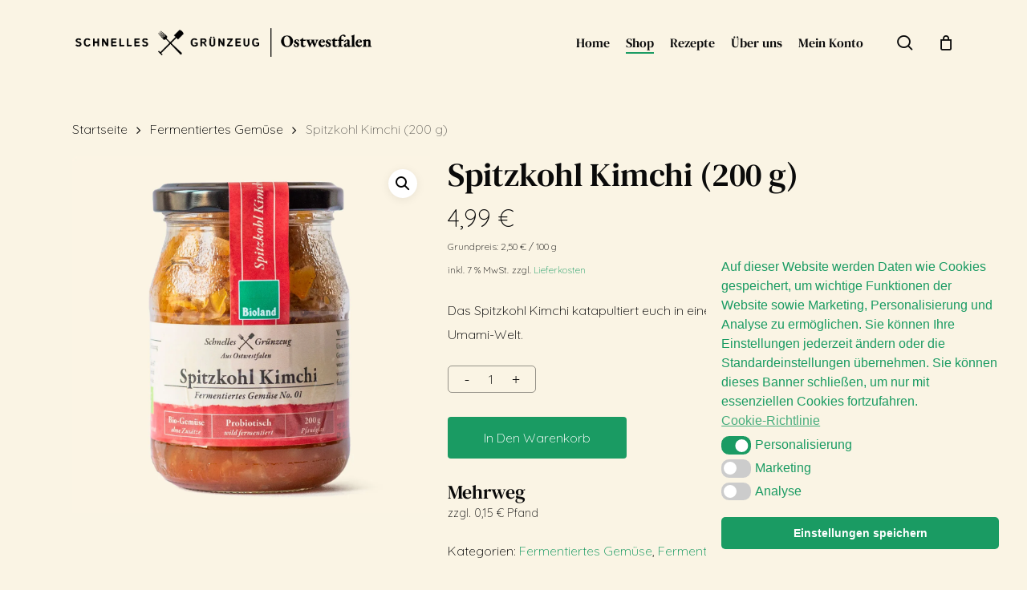

--- FILE ---
content_type: text/html; charset=UTF-8
request_url: https://sg-owl.de/produkt/hoodie-with-logo/
body_size: 36247
content:
<!doctype html>
<html lang="de" class="no-js">
<head>
	<meta charset="UTF-8">
	<meta name="viewport" content="width=device-width, initial-scale=1, maximum-scale=1, user-scalable=0" /><script id="nsc_bara_blocking_scripts_inline" data-pagespeed-no-defer data-cfasync nowprocket data-no-optimize="1" data-no-defer="1" type="text/javascript">window.nsc_bara_blocked_services = [{"serviceId":"googleAnalytics","serviceName":"Google Analytics","regExPattern":"google-analytics.com\/analytics.js|\/gtag\/js?id=G-[A-Za-z0-9]{5,}|\/gtag\/js?id=UA-[A-Z0-9]{5,}","regExPatternWithScript":"\/&lt;(?!script|iframeb)[^&lt;]*google-analytics.com\/analytics.js[^&gt;]*&gt;|&lt;(?!script|iframeb)[^&lt;]*\/gtag\/js?id=G-[A-Za-z0-9]{5,}[^&gt;]*&gt;|&lt;(?!script|iframeb)[^&lt;]*\/gtag\/js?id=UA-[A-Z0-9]{5,}[^&gt;]*&gt;\/"},{"serviceId":"gtm","serviceName":"Google Tag Manager","regExPattern":"www.googletagmanager.com\/gtm.js","regExPatternWithScript":"\/&lt;(?!script|iframeb)[^&lt;]*www.googletagmanager.com\/gtm.js[^&gt;]*&gt;\/"},{"serviceId":"jetpackPluginStats","serviceName":"Jetpack Stats (legacy)","regExPattern":"\/\/stats.wp.com","regExPatternWithScript":"\/&lt;(?!script|iframeb)[^&lt;]*\/\/stats.wp.com[^&gt;]*&gt;\/"}];window.nsc_bara_wp_rest_api_url = "https://sg-owl.de/wp-json/";window.nsc_bara_block_placeholder_url = "https://sg-owl.de/wp-content/nsc-bara-beautiful-cookie-banner-addon-files/block-placeholder/block_xx.html";</script>
<script id="nsc_bara_blocking_scripts" data-pagespeed-no-defer data-cfasync nowprocket data-no-optimize="1" data-no-defer="1" type="text/javascript" src="https://sg-owl.de/wp-content/plugins/beautiful-and-responsive-cookie-consent-addon/public/js/nscBlockScripts.js?v=4.1.3&e=1"></script>
<title>Spitzkohl Kimchi (200 g) &#8211; Schnelles Gr&uuml;nzeug OWL</title>
<meta name='robots' content='max-image-preview:large' />
	<style>img:is([sizes="auto" i], [sizes^="auto," i]) { contain-intrinsic-size: 3000px 1500px }</style>
	<script>window._wca = window._wca || [];</script>

<link rel='preconnect' href='//i0.wp.com' />
<link rel='preconnect' href='//c0.wp.com' />
<link rel="alternate" type="application/rss+xml" title="Schnelles Gr&uuml;nzeug OWL &raquo; Feed" href="https://sg-owl.de/feed/" />
<link rel="alternate" type="application/rss+xml" title="Schnelles Gr&uuml;nzeug OWL &raquo; Kommentar-Feed" href="https://sg-owl.de/comments/feed/" />
<link rel="alternate" type="application/rss+xml" title="Schnelles Gr&uuml;nzeug OWL &raquo; Spitzkohl Kimchi (200 g) Kommentar-Feed" href="https://sg-owl.de/produkt/hoodie-with-logo/feed/" />
		<!-- This site uses the Google Analytics by MonsterInsights plugin v9.10.1 - Using Analytics tracking - https://www.monsterinsights.com/ -->
							<script type="javascript/nscBlocked" src="//www.googletagmanager.com/gtag/js?id=G-SGMMRZXZRE"  data-cfasync="false" data-wpfc-render="false" type="text/javascript" async></script>
			<script data-cfasync="false" data-wpfc-render="false" type="text/javascript">
				var mi_version = '9.10.1';
				var mi_track_user = true;
				var mi_no_track_reason = '';
								var MonsterInsightsDefaultLocations = {"page_location":"https:\/\/sg-owl.de\/produkt\/hoodie-with-logo\/"};
								if ( typeof MonsterInsightsPrivacyGuardFilter === 'function' ) {
					var MonsterInsightsLocations = (typeof MonsterInsightsExcludeQuery === 'object') ? MonsterInsightsPrivacyGuardFilter( MonsterInsightsExcludeQuery ) : MonsterInsightsPrivacyGuardFilter( MonsterInsightsDefaultLocations );
				} else {
					var MonsterInsightsLocations = (typeof MonsterInsightsExcludeQuery === 'object') ? MonsterInsightsExcludeQuery : MonsterInsightsDefaultLocations;
				}

								var disableStrs = [
										'ga-disable-G-SGMMRZXZRE',
									];

				/* Function to detect opted out users */
				function __gtagTrackerIsOptedOut() {
					for (var index = 0; index < disableStrs.length; index++) {
						if (document.cookie.indexOf(disableStrs[index] + '=true') > -1) {
							return true;
						}
					}

					return false;
				}

				/* Disable tracking if the opt-out cookie exists. */
				if (__gtagTrackerIsOptedOut()) {
					for (var index = 0; index < disableStrs.length; index++) {
						window[disableStrs[index]] = true;
					}
				}

				/* Opt-out function */
				function __gtagTrackerOptout() {
					for (var index = 0; index < disableStrs.length; index++) {
						document.cookie = disableStrs[index] + '=true; expires=Thu, 31 Dec 2099 23:59:59 UTC; path=/';
						window[disableStrs[index]] = true;
					}
				}

				if ('undefined' === typeof gaOptout) {
					function gaOptout() {
						__gtagTrackerOptout();
					}
				}
								window.dataLayer = window.dataLayer || [];

				window.MonsterInsightsDualTracker = {
					helpers: {},
					trackers: {},
				};
				if (mi_track_user) {
					function __gtagDataLayer() {
						dataLayer.push(arguments);
					}

					function __gtagTracker(type, name, parameters) {
						if (!parameters) {
							parameters = {};
						}

						if (parameters.send_to) {
							__gtagDataLayer.apply(null, arguments);
							return;
						}

						if (type === 'event') {
														parameters.send_to = monsterinsights_frontend.v4_id;
							var hookName = name;
							if (typeof parameters['event_category'] !== 'undefined') {
								hookName = parameters['event_category'] + ':' + name;
							}

							if (typeof MonsterInsightsDualTracker.trackers[hookName] !== 'undefined') {
								MonsterInsightsDualTracker.trackers[hookName](parameters);
							} else {
								__gtagDataLayer('event', name, parameters);
							}
							
						} else {
							__gtagDataLayer.apply(null, arguments);
						}
					}

					__gtagTracker('js', new Date());
					__gtagTracker('set', {
						'developer_id.dZGIzZG': true,
											});
					if ( MonsterInsightsLocations.page_location ) {
						__gtagTracker('set', MonsterInsightsLocations);
					}
										__gtagTracker('config', 'G-SGMMRZXZRE', {"forceSSL":"true","link_attribution":"true"} );
										window.gtag = __gtagTracker;										(function () {
						/* https://developers.google.com/analytics/devguides/collection/analyticsjs/ */
						/* ga and __gaTracker compatibility shim. */
						var noopfn = function () {
							return null;
						};
						var newtracker = function () {
							return new Tracker();
						};
						var Tracker = function () {
							return null;
						};
						var p = Tracker.prototype;
						p.get = noopfn;
						p.set = noopfn;
						p.send = function () {
							var args = Array.prototype.slice.call(arguments);
							args.unshift('send');
							__gaTracker.apply(null, args);
						};
						var __gaTracker = function () {
							var len = arguments.length;
							if (len === 0) {
								return;
							}
							var f = arguments[len - 1];
							if (typeof f !== 'object' || f === null || typeof f.hitCallback !== 'function') {
								if ('send' === arguments[0]) {
									var hitConverted, hitObject = false, action;
									if ('event' === arguments[1]) {
										if ('undefined' !== typeof arguments[3]) {
											hitObject = {
												'eventAction': arguments[3],
												'eventCategory': arguments[2],
												'eventLabel': arguments[4],
												'value': arguments[5] ? arguments[5] : 1,
											}
										}
									}
									if ('pageview' === arguments[1]) {
										if ('undefined' !== typeof arguments[2]) {
											hitObject = {
												'eventAction': 'page_view',
												'page_path': arguments[2],
											}
										}
									}
									if (typeof arguments[2] === 'object') {
										hitObject = arguments[2];
									}
									if (typeof arguments[5] === 'object') {
										Object.assign(hitObject, arguments[5]);
									}
									if ('undefined' !== typeof arguments[1].hitType) {
										hitObject = arguments[1];
										if ('pageview' === hitObject.hitType) {
											hitObject.eventAction = 'page_view';
										}
									}
									if (hitObject) {
										action = 'timing' === arguments[1].hitType ? 'timing_complete' : hitObject.eventAction;
										hitConverted = mapArgs(hitObject);
										__gtagTracker('event', action, hitConverted);
									}
								}
								return;
							}

							function mapArgs(args) {
								var arg, hit = {};
								var gaMap = {
									'eventCategory': 'event_category',
									'eventAction': 'event_action',
									'eventLabel': 'event_label',
									'eventValue': 'event_value',
									'nonInteraction': 'non_interaction',
									'timingCategory': 'event_category',
									'timingVar': 'name',
									'timingValue': 'value',
									'timingLabel': 'event_label',
									'page': 'page_path',
									'location': 'page_location',
									'title': 'page_title',
									'referrer' : 'page_referrer',
								};
								for (arg in args) {
																		if (!(!args.hasOwnProperty(arg) || !gaMap.hasOwnProperty(arg))) {
										hit[gaMap[arg]] = args[arg];
									} else {
										hit[arg] = args[arg];
									}
								}
								return hit;
							}

							try {
								f.hitCallback();
							} catch (ex) {
							}
						};
						__gaTracker.create = newtracker;
						__gaTracker.getByName = newtracker;
						__gaTracker.getAll = function () {
							return [];
						};
						__gaTracker.remove = noopfn;
						__gaTracker.loaded = true;
						window['__gaTracker'] = __gaTracker;
					})();
									} else {
										console.log("");
					(function () {
						function __gtagTracker() {
							return null;
						}

						window['__gtagTracker'] = __gtagTracker;
						window['gtag'] = __gtagTracker;
					})();
									}
			</script>
							<!-- / Google Analytics by MonsterInsights -->
		<script type="text/javascript">
/* <![CDATA[ */
window._wpemojiSettings = {"baseUrl":"https:\/\/s.w.org\/images\/core\/emoji\/16.0.1\/72x72\/","ext":".png","svgUrl":"https:\/\/s.w.org\/images\/core\/emoji\/16.0.1\/svg\/","svgExt":".svg","source":{"concatemoji":"https:\/\/sg-owl.de\/wp-includes\/js\/wp-emoji-release.min.js?ver=6.8.3"}};
/*! This file is auto-generated */
!function(s,n){var o,i,e;function c(e){try{var t={supportTests:e,timestamp:(new Date).valueOf()};sessionStorage.setItem(o,JSON.stringify(t))}catch(e){}}function p(e,t,n){e.clearRect(0,0,e.canvas.width,e.canvas.height),e.fillText(t,0,0);var t=new Uint32Array(e.getImageData(0,0,e.canvas.width,e.canvas.height).data),a=(e.clearRect(0,0,e.canvas.width,e.canvas.height),e.fillText(n,0,0),new Uint32Array(e.getImageData(0,0,e.canvas.width,e.canvas.height).data));return t.every(function(e,t){return e===a[t]})}function u(e,t){e.clearRect(0,0,e.canvas.width,e.canvas.height),e.fillText(t,0,0);for(var n=e.getImageData(16,16,1,1),a=0;a<n.data.length;a++)if(0!==n.data[a])return!1;return!0}function f(e,t,n,a){switch(t){case"flag":return n(e,"\ud83c\udff3\ufe0f\u200d\u26a7\ufe0f","\ud83c\udff3\ufe0f\u200b\u26a7\ufe0f")?!1:!n(e,"\ud83c\udde8\ud83c\uddf6","\ud83c\udde8\u200b\ud83c\uddf6")&&!n(e,"\ud83c\udff4\udb40\udc67\udb40\udc62\udb40\udc65\udb40\udc6e\udb40\udc67\udb40\udc7f","\ud83c\udff4\u200b\udb40\udc67\u200b\udb40\udc62\u200b\udb40\udc65\u200b\udb40\udc6e\u200b\udb40\udc67\u200b\udb40\udc7f");case"emoji":return!a(e,"\ud83e\udedf")}return!1}function g(e,t,n,a){var r="undefined"!=typeof WorkerGlobalScope&&self instanceof WorkerGlobalScope?new OffscreenCanvas(300,150):s.createElement("canvas"),o=r.getContext("2d",{willReadFrequently:!0}),i=(o.textBaseline="top",o.font="600 32px Arial",{});return e.forEach(function(e){i[e]=t(o,e,n,a)}),i}function t(e){var t=s.createElement("script");t.src=e,t.defer=!0,s.head.appendChild(t)}"undefined"!=typeof Promise&&(o="wpEmojiSettingsSupports",i=["flag","emoji"],n.supports={everything:!0,everythingExceptFlag:!0},e=new Promise(function(e){s.addEventListener("DOMContentLoaded",e,{once:!0})}),new Promise(function(t){var n=function(){try{var e=JSON.parse(sessionStorage.getItem(o));if("object"==typeof e&&"number"==typeof e.timestamp&&(new Date).valueOf()<e.timestamp+604800&&"object"==typeof e.supportTests)return e.supportTests}catch(e){}return null}();if(!n){if("undefined"!=typeof Worker&&"undefined"!=typeof OffscreenCanvas&&"undefined"!=typeof URL&&URL.createObjectURL&&"undefined"!=typeof Blob)try{var e="postMessage("+g.toString()+"("+[JSON.stringify(i),f.toString(),p.toString(),u.toString()].join(",")+"));",a=new Blob([e],{type:"text/javascript"}),r=new Worker(URL.createObjectURL(a),{name:"wpTestEmojiSupports"});return void(r.onmessage=function(e){c(n=e.data),r.terminate(),t(n)})}catch(e){}c(n=g(i,f,p,u))}t(n)}).then(function(e){for(var t in e)n.supports[t]=e[t],n.supports.everything=n.supports.everything&&n.supports[t],"flag"!==t&&(n.supports.everythingExceptFlag=n.supports.everythingExceptFlag&&n.supports[t]);n.supports.everythingExceptFlag=n.supports.everythingExceptFlag&&!n.supports.flag,n.DOMReady=!1,n.readyCallback=function(){n.DOMReady=!0}}).then(function(){return e}).then(function(){var e;n.supports.everything||(n.readyCallback(),(e=n.source||{}).concatemoji?t(e.concatemoji):e.wpemoji&&e.twemoji&&(t(e.twemoji),t(e.wpemoji)))}))}((window,document),window._wpemojiSettings);
/* ]]> */
</script>
<style id='wp-emoji-styles-inline-css' type='text/css'>

	img.wp-smiley, img.emoji {
		display: inline !important;
		border: none !important;
		box-shadow: none !important;
		height: 1em !important;
		width: 1em !important;
		margin: 0 0.07em !important;
		vertical-align: -0.1em !important;
		background: none !important;
		padding: 0 !important;
	}
</style>
<link rel='stylesheet' id='wp-block-library-css' href='https://c0.wp.com/c/6.8.3/wp-includes/css/dist/block-library/style.min.css' type='text/css' media='all' />
<link rel='stylesheet' id='mediaelement-css' href='https://c0.wp.com/c/6.8.3/wp-includes/js/mediaelement/mediaelementplayer-legacy.min.css' type='text/css' media='all' />
<link rel='stylesheet' id='wp-mediaelement-css' href='https://c0.wp.com/c/6.8.3/wp-includes/js/mediaelement/wp-mediaelement.min.css' type='text/css' media='all' />
<style id='wp-mediaelement-inline-css' type='text/css'>
body .mejs-container .mejs-controls >.mejs-horizontal-volume-slider{height:26px;width:56px;position:relative;display:block;float:left;}.mejs-controls .mejs-horizontal-volume-slider .mejs-horizontal-volume-total{background:rgba(255,255,255,.33)}.mejs-controls .mejs-button button:focus{outline:none}body[data-button-style*="_rounded"] .mejs-button>button,body[data-button-style^="rounded"] .mejs-controls .mejs-pause button,body .mejs-controls .mejs-pause{border-radius:0!important;}.mejs-controls .mejs-time-rail .mejs-time-loaded{background-color:rgba(255,255,255,0.3)!important}.mejs-video .mejs-controls .mejs-time-rail{padding-top:12px}.mejs-audio .mejs-controls .mejs-time-rail{padding-top:11px}.mejs-video .mejs-controls .mejs-time-rail .mejs-time-current,.mejs-video .mejs-controls .mejs-time-rail span,.mejs-video .mejs-controls .mejs-time-rail a,.mejs-video .mejs-controls .mejs-time-rail .mejs-time-loaded{height:8px}.mejs-audio .mejs-controls .mejs-time-rail .mejs-time-current,.mejs-audio .mejs-controls .mejs-time-rail span,.mejs-audio .mejs-controls .mejs-time-rail a,.mejs-audio .mejs-controls .mejs-time-rail .mejs-time-loaded{height:8px}#ajax-content-wrap .mejs-container{background-color:transparent;background-image:none!important}.wp-video{margin-bottom:20px;}.wp-video,.mejs-container .mejs-poster img{max-width:none!important;width:100%!important}.wp-video-shortcode.mejs-container .mejs-poster img{visibility:hidden;display:block;margin-bottom:0;}.mejs-container-fullscreen .mejs-poster img{height:100%!important}body .mejs-poster{background-size:cover}body .mejs-container .mejs-controls .mejs-time{opacity:0.8;}body .mejs-controls button{transition:opacity 0.15s ease}body .mejs-controls button:hover,.mejs-controls .mejs-fullscreen-button:hover button{opacity:0.8}#ajax-content-wrap .mejs-controls .mejs-time-rail .mejs-time-total{background-color:rgba(255,255,255,0.25)}.mejs-controls .mejs-horizontal-volume-slider .mejs-horizontal-volume-current{background:transparent!important}body .mejs-controls .mejs-button button{font-size:18px;color:#fff;width:auto;position:relative;display:inline-block;}body .mejs-controls .mejs-button:not(.mejs-replay) button{background-image:none}body .mejs-controls .mejs-button.mejs-replay button{width:20px;}body .mejs-controls button:before{text-decoration:inherit;display:inline-block;speak:none}body .mejs-controls .mejs-play button:before{content:"\e052"}body .mejs-controls .mejs-mute button:before{content:"\e098"}body .mejs-controls .mejs-unmute button:before{content:"\e099"}body .mejs-controls .mejs-fullscreen-button button:before{content:"\e110";font-size:17px}body .mejs-controls .mejs-fullscreen-button.mejs-unfullscreen button:before{content:"\e111"}body .mejs-button.mejs-volume-button{margin-left:5px}body .mejs-controls .mejs-pause{top:2px;left:2px;position:relative;}body .mejs-controls .mejs-pause button{border-left:3px solid #fff;border-right:3px solid #fff;width:9px;height:12px;right:3px;top:2px}#ajax-content-wrap .mejs-container.mejs-audio{height:44px!important;background-color:rgba(0,0,0,1)}#ajax-content-wrap .mejs-container.mejs-audio .mejs-playpause-button{margin-left:0;}body .mejs-container.mejs-audio .mejs-controls{height:42px}body .mejs-container:not(.mejs-audio) .mejs-controls:before{background:linear-gradient(rgba(255,255,255,0) -2%,rgba(0,0,0,0) 35%,rgba(0,0,0,0.04) 44%,rgba(0,0,0,0.8) 100%,rgba(0,0,0,0.6) 100%);position:absolute;bottom:0;left:0;width:100%;height:400%;z-index:11;border-radius:4px;content:" "}body .mfp-wrap .mfp-content .mejs-container:not(.mejs-audio) .mejs-controls:before{border-radius:0;}body .mejs-container .mejs-controls >*{z-index:100;position:relative}body .mejs-container .mejs-controls{background:none!important;height:50px}#ajax-content-wrap .mejs-playpause-button{margin-left:20px}#ajax-content-wrap .mejs-fullscreen-button{margin-right:20px}body .mejs-video .mejs-controls .mejs-time-rail .mejs-time-float{color:#fff;border:none;background-color:transparent}body .mejs-controls .mejs-time-rail .mejs-time-float-corner{border-color:transparent transparent}body .mejs-audio .mejs-controls .mejs-time-rail .mejs-time-float{border:none;background-color:#fff;height:15px;box-shadow:0 2px 12px rgba(0,0,0,0.25)}
</style>
<style id='jetpack-sharing-buttons-style-inline-css' type='text/css'>
.jetpack-sharing-buttons__services-list{display:flex;flex-direction:row;flex-wrap:wrap;gap:0;list-style-type:none;margin:5px;padding:0}.jetpack-sharing-buttons__services-list.has-small-icon-size{font-size:12px}.jetpack-sharing-buttons__services-list.has-normal-icon-size{font-size:16px}.jetpack-sharing-buttons__services-list.has-large-icon-size{font-size:24px}.jetpack-sharing-buttons__services-list.has-huge-icon-size{font-size:36px}@media print{.jetpack-sharing-buttons__services-list{display:none!important}}.editor-styles-wrapper .wp-block-jetpack-sharing-buttons{gap:0;padding-inline-start:0}ul.jetpack-sharing-buttons__services-list.has-background{padding:1.25em 2.375em}
</style>
<style id='global-styles-inline-css' type='text/css'>
:root{--wp--preset--aspect-ratio--square: 1;--wp--preset--aspect-ratio--4-3: 4/3;--wp--preset--aspect-ratio--3-4: 3/4;--wp--preset--aspect-ratio--3-2: 3/2;--wp--preset--aspect-ratio--2-3: 2/3;--wp--preset--aspect-ratio--16-9: 16/9;--wp--preset--aspect-ratio--9-16: 9/16;--wp--preset--color--black: #000000;--wp--preset--color--cyan-bluish-gray: #abb8c3;--wp--preset--color--white: #ffffff;--wp--preset--color--pale-pink: #f78da7;--wp--preset--color--vivid-red: #cf2e2e;--wp--preset--color--luminous-vivid-orange: #ff6900;--wp--preset--color--luminous-vivid-amber: #fcb900;--wp--preset--color--light-green-cyan: #7bdcb5;--wp--preset--color--vivid-green-cyan: #00d084;--wp--preset--color--pale-cyan-blue: #8ed1fc;--wp--preset--color--vivid-cyan-blue: #0693e3;--wp--preset--color--vivid-purple: #9b51e0;--wp--preset--gradient--vivid-cyan-blue-to-vivid-purple: linear-gradient(135deg,rgba(6,147,227,1) 0%,rgb(155,81,224) 100%);--wp--preset--gradient--light-green-cyan-to-vivid-green-cyan: linear-gradient(135deg,rgb(122,220,180) 0%,rgb(0,208,130) 100%);--wp--preset--gradient--luminous-vivid-amber-to-luminous-vivid-orange: linear-gradient(135deg,rgba(252,185,0,1) 0%,rgba(255,105,0,1) 100%);--wp--preset--gradient--luminous-vivid-orange-to-vivid-red: linear-gradient(135deg,rgba(255,105,0,1) 0%,rgb(207,46,46) 100%);--wp--preset--gradient--very-light-gray-to-cyan-bluish-gray: linear-gradient(135deg,rgb(238,238,238) 0%,rgb(169,184,195) 100%);--wp--preset--gradient--cool-to-warm-spectrum: linear-gradient(135deg,rgb(74,234,220) 0%,rgb(151,120,209) 20%,rgb(207,42,186) 40%,rgb(238,44,130) 60%,rgb(251,105,98) 80%,rgb(254,248,76) 100%);--wp--preset--gradient--blush-light-purple: linear-gradient(135deg,rgb(255,206,236) 0%,rgb(152,150,240) 100%);--wp--preset--gradient--blush-bordeaux: linear-gradient(135deg,rgb(254,205,165) 0%,rgb(254,45,45) 50%,rgb(107,0,62) 100%);--wp--preset--gradient--luminous-dusk: linear-gradient(135deg,rgb(255,203,112) 0%,rgb(199,81,192) 50%,rgb(65,88,208) 100%);--wp--preset--gradient--pale-ocean: linear-gradient(135deg,rgb(255,245,203) 0%,rgb(182,227,212) 50%,rgb(51,167,181) 100%);--wp--preset--gradient--electric-grass: linear-gradient(135deg,rgb(202,248,128) 0%,rgb(113,206,126) 100%);--wp--preset--gradient--midnight: linear-gradient(135deg,rgb(2,3,129) 0%,rgb(40,116,252) 100%);--wp--preset--font-size--small: 13px;--wp--preset--font-size--medium: 20px;--wp--preset--font-size--large: 36px;--wp--preset--font-size--x-large: 42px;--wp--preset--spacing--20: 0.44rem;--wp--preset--spacing--30: 0.67rem;--wp--preset--spacing--40: 1rem;--wp--preset--spacing--50: 1.5rem;--wp--preset--spacing--60: 2.25rem;--wp--preset--spacing--70: 3.38rem;--wp--preset--spacing--80: 5.06rem;--wp--preset--shadow--natural: 6px 6px 9px rgba(0, 0, 0, 0.2);--wp--preset--shadow--deep: 12px 12px 50px rgba(0, 0, 0, 0.4);--wp--preset--shadow--sharp: 6px 6px 0px rgba(0, 0, 0, 0.2);--wp--preset--shadow--outlined: 6px 6px 0px -3px rgba(255, 255, 255, 1), 6px 6px rgba(0, 0, 0, 1);--wp--preset--shadow--crisp: 6px 6px 0px rgba(0, 0, 0, 1);}:root { --wp--style--global--content-size: 1300px;--wp--style--global--wide-size: 1300px; }:where(body) { margin: 0; }.wp-site-blocks > .alignleft { float: left; margin-right: 2em; }.wp-site-blocks > .alignright { float: right; margin-left: 2em; }.wp-site-blocks > .aligncenter { justify-content: center; margin-left: auto; margin-right: auto; }:where(.is-layout-flex){gap: 0.5em;}:where(.is-layout-grid){gap: 0.5em;}.is-layout-flow > .alignleft{float: left;margin-inline-start: 0;margin-inline-end: 2em;}.is-layout-flow > .alignright{float: right;margin-inline-start: 2em;margin-inline-end: 0;}.is-layout-flow > .aligncenter{margin-left: auto !important;margin-right: auto !important;}.is-layout-constrained > .alignleft{float: left;margin-inline-start: 0;margin-inline-end: 2em;}.is-layout-constrained > .alignright{float: right;margin-inline-start: 2em;margin-inline-end: 0;}.is-layout-constrained > .aligncenter{margin-left: auto !important;margin-right: auto !important;}.is-layout-constrained > :where(:not(.alignleft):not(.alignright):not(.alignfull)){max-width: var(--wp--style--global--content-size);margin-left: auto !important;margin-right: auto !important;}.is-layout-constrained > .alignwide{max-width: var(--wp--style--global--wide-size);}body .is-layout-flex{display: flex;}.is-layout-flex{flex-wrap: wrap;align-items: center;}.is-layout-flex > :is(*, div){margin: 0;}body .is-layout-grid{display: grid;}.is-layout-grid > :is(*, div){margin: 0;}body{padding-top: 0px;padding-right: 0px;padding-bottom: 0px;padding-left: 0px;}:root :where(.wp-element-button, .wp-block-button__link){background-color: #32373c;border-width: 0;color: #fff;font-family: inherit;font-size: inherit;line-height: inherit;padding: calc(0.667em + 2px) calc(1.333em + 2px);text-decoration: none;}.has-black-color{color: var(--wp--preset--color--black) !important;}.has-cyan-bluish-gray-color{color: var(--wp--preset--color--cyan-bluish-gray) !important;}.has-white-color{color: var(--wp--preset--color--white) !important;}.has-pale-pink-color{color: var(--wp--preset--color--pale-pink) !important;}.has-vivid-red-color{color: var(--wp--preset--color--vivid-red) !important;}.has-luminous-vivid-orange-color{color: var(--wp--preset--color--luminous-vivid-orange) !important;}.has-luminous-vivid-amber-color{color: var(--wp--preset--color--luminous-vivid-amber) !important;}.has-light-green-cyan-color{color: var(--wp--preset--color--light-green-cyan) !important;}.has-vivid-green-cyan-color{color: var(--wp--preset--color--vivid-green-cyan) !important;}.has-pale-cyan-blue-color{color: var(--wp--preset--color--pale-cyan-blue) !important;}.has-vivid-cyan-blue-color{color: var(--wp--preset--color--vivid-cyan-blue) !important;}.has-vivid-purple-color{color: var(--wp--preset--color--vivid-purple) !important;}.has-black-background-color{background-color: var(--wp--preset--color--black) !important;}.has-cyan-bluish-gray-background-color{background-color: var(--wp--preset--color--cyan-bluish-gray) !important;}.has-white-background-color{background-color: var(--wp--preset--color--white) !important;}.has-pale-pink-background-color{background-color: var(--wp--preset--color--pale-pink) !important;}.has-vivid-red-background-color{background-color: var(--wp--preset--color--vivid-red) !important;}.has-luminous-vivid-orange-background-color{background-color: var(--wp--preset--color--luminous-vivid-orange) !important;}.has-luminous-vivid-amber-background-color{background-color: var(--wp--preset--color--luminous-vivid-amber) !important;}.has-light-green-cyan-background-color{background-color: var(--wp--preset--color--light-green-cyan) !important;}.has-vivid-green-cyan-background-color{background-color: var(--wp--preset--color--vivid-green-cyan) !important;}.has-pale-cyan-blue-background-color{background-color: var(--wp--preset--color--pale-cyan-blue) !important;}.has-vivid-cyan-blue-background-color{background-color: var(--wp--preset--color--vivid-cyan-blue) !important;}.has-vivid-purple-background-color{background-color: var(--wp--preset--color--vivid-purple) !important;}.has-black-border-color{border-color: var(--wp--preset--color--black) !important;}.has-cyan-bluish-gray-border-color{border-color: var(--wp--preset--color--cyan-bluish-gray) !important;}.has-white-border-color{border-color: var(--wp--preset--color--white) !important;}.has-pale-pink-border-color{border-color: var(--wp--preset--color--pale-pink) !important;}.has-vivid-red-border-color{border-color: var(--wp--preset--color--vivid-red) !important;}.has-luminous-vivid-orange-border-color{border-color: var(--wp--preset--color--luminous-vivid-orange) !important;}.has-luminous-vivid-amber-border-color{border-color: var(--wp--preset--color--luminous-vivid-amber) !important;}.has-light-green-cyan-border-color{border-color: var(--wp--preset--color--light-green-cyan) !important;}.has-vivid-green-cyan-border-color{border-color: var(--wp--preset--color--vivid-green-cyan) !important;}.has-pale-cyan-blue-border-color{border-color: var(--wp--preset--color--pale-cyan-blue) !important;}.has-vivid-cyan-blue-border-color{border-color: var(--wp--preset--color--vivid-cyan-blue) !important;}.has-vivid-purple-border-color{border-color: var(--wp--preset--color--vivid-purple) !important;}.has-vivid-cyan-blue-to-vivid-purple-gradient-background{background: var(--wp--preset--gradient--vivid-cyan-blue-to-vivid-purple) !important;}.has-light-green-cyan-to-vivid-green-cyan-gradient-background{background: var(--wp--preset--gradient--light-green-cyan-to-vivid-green-cyan) !important;}.has-luminous-vivid-amber-to-luminous-vivid-orange-gradient-background{background: var(--wp--preset--gradient--luminous-vivid-amber-to-luminous-vivid-orange) !important;}.has-luminous-vivid-orange-to-vivid-red-gradient-background{background: var(--wp--preset--gradient--luminous-vivid-orange-to-vivid-red) !important;}.has-very-light-gray-to-cyan-bluish-gray-gradient-background{background: var(--wp--preset--gradient--very-light-gray-to-cyan-bluish-gray) !important;}.has-cool-to-warm-spectrum-gradient-background{background: var(--wp--preset--gradient--cool-to-warm-spectrum) !important;}.has-blush-light-purple-gradient-background{background: var(--wp--preset--gradient--blush-light-purple) !important;}.has-blush-bordeaux-gradient-background{background: var(--wp--preset--gradient--blush-bordeaux) !important;}.has-luminous-dusk-gradient-background{background: var(--wp--preset--gradient--luminous-dusk) !important;}.has-pale-ocean-gradient-background{background: var(--wp--preset--gradient--pale-ocean) !important;}.has-electric-grass-gradient-background{background: var(--wp--preset--gradient--electric-grass) !important;}.has-midnight-gradient-background{background: var(--wp--preset--gradient--midnight) !important;}.has-small-font-size{font-size: var(--wp--preset--font-size--small) !important;}.has-medium-font-size{font-size: var(--wp--preset--font-size--medium) !important;}.has-large-font-size{font-size: var(--wp--preset--font-size--large) !important;}.has-x-large-font-size{font-size: var(--wp--preset--font-size--x-large) !important;}
:where(.wp-block-post-template.is-layout-flex){gap: 1.25em;}:where(.wp-block-post-template.is-layout-grid){gap: 1.25em;}
:where(.wp-block-columns.is-layout-flex){gap: 2em;}:where(.wp-block-columns.is-layout-grid){gap: 2em;}
:root :where(.wp-block-pullquote){font-size: 1.5em;line-height: 1.6;}
</style>
<link rel='stylesheet' id='contact-form-7-css' href='https://sg-owl.de/wp-content/plugins/contact-form-7/includes/css/styles.css?ver=6.1.4' type='text/css' media='all' />
<link rel='stylesheet' id='salient-social-css' href='https://sg-owl.de/wp-content/plugins/salient-social/css/style.css?ver=1.2.4' type='text/css' media='all' />
<style id='salient-social-inline-css' type='text/css'>

  .sharing-default-minimal .nectar-love.loved,
  body .nectar-social[data-color-override="override"].fixed > a:before, 
  body .nectar-social[data-color-override="override"].fixed .nectar-social-inner a,
  .sharing-default-minimal .nectar-social[data-color-override="override"] .nectar-social-inner a:hover,
  .nectar-social.vertical[data-color-override="override"] .nectar-social-inner a:hover {
    background-color: #1a9b63;
  }
  .nectar-social.hover .nectar-love.loved,
  .nectar-social.hover > .nectar-love-button a:hover,
  .nectar-social[data-color-override="override"].hover > div a:hover,
  #single-below-header .nectar-social[data-color-override="override"].hover > div a:hover,
  .nectar-social[data-color-override="override"].hover .share-btn:hover,
  .sharing-default-minimal .nectar-social[data-color-override="override"] .nectar-social-inner a {
    border-color: #1a9b63;
  }
  #single-below-header .nectar-social.hover .nectar-love.loved i,
  #single-below-header .nectar-social.hover[data-color-override="override"] a:hover,
  #single-below-header .nectar-social.hover[data-color-override="override"] a:hover i,
  #single-below-header .nectar-social.hover .nectar-love-button a:hover i,
  .nectar-love:hover i,
  .hover .nectar-love:hover .total_loves,
  .nectar-love.loved i,
  .nectar-social.hover .nectar-love.loved .total_loves,
  .nectar-social.hover .share-btn:hover, 
  .nectar-social[data-color-override="override"].hover .nectar-social-inner a:hover,
  .nectar-social[data-color-override="override"].hover > div:hover span,
  .sharing-default-minimal .nectar-social[data-color-override="override"] .nectar-social-inner a:not(:hover) i,
  .sharing-default-minimal .nectar-social[data-color-override="override"] .nectar-social-inner a:not(:hover) {
    color: #1a9b63;
  }
</style>
<link rel='stylesheet' id='photoswipe-css' href='https://c0.wp.com/p/woocommerce/10.3.6/assets/css/photoswipe/photoswipe.min.css' type='text/css' media='all' />
<link rel='stylesheet' id='photoswipe-default-skin-css' href='https://c0.wp.com/p/woocommerce/10.3.6/assets/css/photoswipe/default-skin/default-skin.min.css' type='text/css' media='all' />
<link rel='stylesheet' id='woocommerce-layout-css' href='https://c0.wp.com/p/woocommerce/10.3.6/assets/css/woocommerce-layout.css' type='text/css' media='all' />
<style id='woocommerce-layout-inline-css' type='text/css'>

	.infinite-scroll .woocommerce-pagination {
		display: none;
	}
</style>
<link rel='stylesheet' id='woocommerce-smallscreen-css' href='https://c0.wp.com/p/woocommerce/10.3.6/assets/css/woocommerce-smallscreen.css' type='text/css' media='only screen and (max-width: 768px)' />
<link rel='stylesheet' id='woocommerce-general-css' href='https://c0.wp.com/p/woocommerce/10.3.6/assets/css/woocommerce.css' type='text/css' media='all' />
<style id='woocommerce-inline-inline-css' type='text/css'>
.woocommerce form .form-row .required { visibility: visible; }
</style>
<link rel='stylesheet' id='nsc_bar_nice-cookie-consent-css' href='https://sg-owl.de/wp-content/plugins/beautiful-and-responsive-cookie-consent/public/cookieNSCconsent.min.css?ver=4.9.2' type='text/css' media='all' />
<link rel='stylesheet' id='brands-styles-css' href='https://c0.wp.com/p/woocommerce/10.3.6/assets/css/brands.css' type='text/css' media='all' />
<link rel='stylesheet' id='font-awesome-css' href='https://sg-owl.de/wp-content/themes/salient/css/font-awesome-legacy.min.css?ver=4.7.1' type='text/css' media='all' />
<link rel='stylesheet' id='salient-grid-system-css' href='https://sg-owl.de/wp-content/themes/salient/css/build/grid-system.css?ver=17.4.1' type='text/css' media='all' />
<link rel='stylesheet' id='main-styles-css' href='https://sg-owl.de/wp-content/themes/salient/css/build/style.css?ver=17.4.1' type='text/css' media='all' />
<style id='main-styles-inline-css' type='text/css'>
html:not(.page-trans-loaded) { background-color: #faf4e4; }
</style>
<link rel='stylesheet' id='nectar-element-highlighted-text-css' href='https://sg-owl.de/wp-content/themes/salient/css/build/elements/element-highlighted-text.css?ver=17.4.1' type='text/css' media='all' />
<link rel='stylesheet' id='nectar-element-page-submenu-css' href='https://sg-owl.de/wp-content/themes/salient/css/build/elements/element-page-submenu.css?ver=17.4.1' type='text/css' media='all' />
<link rel='stylesheet' id='nectar-cf7-css' href='https://sg-owl.de/wp-content/themes/salient/css/build/third-party/cf7.css?ver=17.4.1' type='text/css' media='all' />
<link rel='stylesheet' id='responsive-css' href='https://sg-owl.de/wp-content/themes/salient/css/build/responsive.css?ver=17.4.1' type='text/css' media='all' />
<link rel='stylesheet' id='nectar-product-style-classic-css' href='https://sg-owl.de/wp-content/themes/salient/css/build/third-party/woocommerce/product-style-classic.css?ver=17.4.1' type='text/css' media='all' />
<link rel='stylesheet' id='woocommerce-css' href='https://sg-owl.de/wp-content/themes/salient/css/build/woocommerce.css?ver=17.4.1' type='text/css' media='all' />
<link rel='stylesheet' id='nectar-woocommerce-single-css' href='https://sg-owl.de/wp-content/themes/salient/css/build/third-party/woocommerce/product-single.css?ver=17.4.1' type='text/css' media='all' />
<link rel='stylesheet' id='skin-material-css' href='https://sg-owl.de/wp-content/themes/salient/css/build/skin-material.css?ver=17.4.1' type='text/css' media='all' />
<link rel='stylesheet' id='salient-wp-menu-dynamic-css' href='https://sg-owl.de/wp-content/uploads/salient/menu-dynamic.css?ver=1954' type='text/css' media='all' />
<link rel='stylesheet' id='flexible-shipping-free-shipping-css' href='https://sg-owl.de/wp-content/plugins/flexible-shipping/assets/dist/css/free-shipping.css?ver=6.4.5.2' type='text/css' media='all' />
<link rel='stylesheet' id='woocommerce-gzd-layout-css' href='https://sg-owl.de/wp-content/plugins/woocommerce-germanized/build/static/layout-styles.css?ver=3.20.4' type='text/css' media='all' />
<style id='woocommerce-gzd-layout-inline-css' type='text/css'>
.woocommerce-checkout .shop_table { background-color: #faf4e4; } .product p.deposit-packaging-type { font-size: 1em !important; } p.woocommerce-shipping-destination { display: none; }
                .wc-gzd-nutri-score-value-a {
                    background: url(https://sg-owl.de/wp-content/plugins/woocommerce-germanized/assets/images/nutri-score-a.svg) no-repeat;
                }
                .wc-gzd-nutri-score-value-b {
                    background: url(https://sg-owl.de/wp-content/plugins/woocommerce-germanized/assets/images/nutri-score-b.svg) no-repeat;
                }
                .wc-gzd-nutri-score-value-c {
                    background: url(https://sg-owl.de/wp-content/plugins/woocommerce-germanized/assets/images/nutri-score-c.svg) no-repeat;
                }
                .wc-gzd-nutri-score-value-d {
                    background: url(https://sg-owl.de/wp-content/plugins/woocommerce-germanized/assets/images/nutri-score-d.svg) no-repeat;
                }
                .wc-gzd-nutri-score-value-e {
                    background: url(https://sg-owl.de/wp-content/plugins/woocommerce-germanized/assets/images/nutri-score-e.svg) no-repeat;
                }
            
</style>
<link rel='stylesheet' id='dynamic-css-css' href='https://sg-owl.de/wp-content/themes/salient/css/salient-dynamic-styles.css?ver=64247' type='text/css' media='all' />
<style id='dynamic-css-inline-css' type='text/css'>
.single.single-post .container-wrap{padding-top:0;}.main-content .featured-media-under-header{padding:min(6vw,90px) 0;}.featured-media-under-header__featured-media:not([data-has-img="false"]){margin-top:min(6vw,90px);}.featured-media-under-header__featured-media:not([data-format="video"]):not([data-format="audio"]):not([data-has-img="false"]){overflow:hidden;position:relative;padding-bottom:56.25%;}.featured-media-under-header__meta-wrap{display:flex;flex-wrap:wrap;align-items:center;}.featured-media-under-header__meta-wrap .meta-author{display:inline-flex;align-items:center;}.featured-media-under-header__meta-wrap .meta-author img{margin-right:8px;width:28px;border-radius:100px;}.featured-media-under-header__featured-media .post-featured-img{display:block;line-height:0;top:auto;bottom:0;}.featured-media-under-header__featured-media[data-n-parallax-bg="true"] .post-featured-img{height:calc(100% + 75px);}.featured-media-under-header__featured-media .post-featured-img img{position:absolute;top:0;left:0;width:100%;height:100%;object-fit:cover;object-position:top;}@media only screen and (max-width:690px){.featured-media-under-header__featured-media[data-n-parallax-bg="true"] .post-featured-img{height:calc(100% + 45px);}.featured-media-under-header__meta-wrap{font-size:14px;}}.featured-media-under-header__featured-media[data-align="center"] .post-featured-img img{object-position:center;}.featured-media-under-header__featured-media[data-align="bottom"] .post-featured-img img{object-position:bottom;}.featured-media-under-header h1{margin:max(min(0.35em,35px),20px) 0 max(min(0.25em,25px),15px) 0;}.featured-media-under-header__cat-wrap .meta-category a{line-height:1;padding:7px 15px;margin-right:15px;}.featured-media-under-header__cat-wrap .meta-category a:not(:hover){background-color:rgba(0,0,0,0.05);}.featured-media-under-header__cat-wrap .meta-category a:hover{color:#fff;}.featured-media-under-header__meta-wrap a,.featured-media-under-header__cat-wrap a{color:inherit;}.featured-media-under-header__meta-wrap > span:not(:first-child):not(.rich-snippet-hidden):before{content:"·";padding:0 .5em;}.featured-media-under-header__excerpt{margin:0 0 20px 0;}@media only screen and (min-width:691px){[data-animate="fade_in"] .featured-media-under-header__cat-wrap,[data-animate="fade_in"].featured-media-under-header .entry-title,[data-animate="fade_in"] .featured-media-under-header__meta-wrap,[data-animate="fade_in"] .featured-media-under-header__featured-media,[data-animate="fade_in"] .featured-media-under-header__excerpt,[data-animate="fade_in"].featured-media-under-header + .row .content-inner{opacity:0;transform:translateY(50px);animation:nectar_featured_media_load 1s cubic-bezier(0.25,1,0.5,1) forwards;}[data-animate="fade_in"] .featured-media-under-header__cat-wrap{animation-delay:0.1s;}[data-animate="fade_in"].featured-media-under-header .entry-title{animation-delay:0.2s;}[data-animate="fade_in"] .featured-media-under-header__excerpt{animation-delay:0.3s;}[data-animate="fade_in"] .featured-media-under-header__meta-wrap{animation-delay:0.3s;}[data-animate="fade_in"] .featured-media-under-header__featured-media{animation-delay:0.4s;}[data-animate="fade_in"].featured-media-under-header + .row .content-inner{animation-delay:0.5s;}}@keyframes nectar_featured_media_load{0%{transform:translateY(50px);opacity:0;}100%{transform:translateY(0px);opacity:1;}}@media only screen and (min-width:1000px){body #ajax-content-wrap.no-scroll{min-height:calc(100vh - 106px);height:calc(100vh - 106px)!important;}}@media only screen and (min-width:1000px){#page-header-wrap.fullscreen-header,#page-header-wrap.fullscreen-header #page-header-bg,html:not(.nectar-box-roll-loaded) .nectar-box-roll > #page-header-bg.fullscreen-header,.nectar_fullscreen_zoom_recent_projects,#nectar_fullscreen_rows:not(.afterLoaded) > div{height:calc(100vh - 105px);}.wpb_row.vc_row-o-full-height.top-level,.wpb_row.vc_row-o-full-height.top-level > .col.span_12{min-height:calc(100vh - 105px);}html:not(.nectar-box-roll-loaded) .nectar-box-roll > #page-header-bg.fullscreen-header{top:106px;}.nectar-slider-wrap[data-fullscreen="true"]:not(.loaded),.nectar-slider-wrap[data-fullscreen="true"]:not(.loaded) .swiper-container{height:calc(100vh - 104px)!important;}.admin-bar .nectar-slider-wrap[data-fullscreen="true"]:not(.loaded),.admin-bar .nectar-slider-wrap[data-fullscreen="true"]:not(.loaded) .swiper-container{height:calc(100vh - 104px - 32px)!important;}}.admin-bar[class*="page-template-template-no-header"] .wpb_row.vc_row-o-full-height.top-level,.admin-bar[class*="page-template-template-no-header"] .wpb_row.vc_row-o-full-height.top-level > .col.span_12{min-height:calc(100vh - 32px);}body[class*="page-template-template-no-header"] .wpb_row.vc_row-o-full-height.top-level,body[class*="page-template-template-no-header"] .wpb_row.vc_row-o-full-height.top-level > .col.span_12{min-height:100vh;}@media only screen and (max-width:999px){.using-mobile-browser #nectar_fullscreen_rows:not(.afterLoaded):not([data-mobile-disable="on"]) > div{height:calc(100vh - 100px);}.using-mobile-browser .wpb_row.vc_row-o-full-height.top-level,.using-mobile-browser .wpb_row.vc_row-o-full-height.top-level > .col.span_12,[data-permanent-transparent="1"].using-mobile-browser .wpb_row.vc_row-o-full-height.top-level,[data-permanent-transparent="1"].using-mobile-browser .wpb_row.vc_row-o-full-height.top-level > .col.span_12{min-height:calc(100vh - 100px);}html:not(.nectar-box-roll-loaded) .nectar-box-roll > #page-header-bg.fullscreen-header,.nectar_fullscreen_zoom_recent_projects,.nectar-slider-wrap[data-fullscreen="true"]:not(.loaded),.nectar-slider-wrap[data-fullscreen="true"]:not(.loaded) .swiper-container,#nectar_fullscreen_rows:not(.afterLoaded):not([data-mobile-disable="on"]) > div{height:calc(100vh - 47px);}.wpb_row.vc_row-o-full-height.top-level,.wpb_row.vc_row-o-full-height.top-level > .col.span_12{min-height:calc(100vh - 47px);}body[data-transparent-header="false"] #ajax-content-wrap.no-scroll{min-height:calc(100vh - 47px);height:calc(100vh - 47px);}}.post-type-archive-product.woocommerce .container-wrap,.tax-product_cat.woocommerce .container-wrap{background-color:#faf4e4;}.woocommerce.single-product #single-meta{position:relative!important;top:0!important;margin:0;left:8px;height:auto;}.woocommerce.single-product #single-meta:after{display:block;content:" ";clear:both;height:1px;}.woocommerce ul.products li.product.material,.woocommerce-page ul.products li.product.material{background-color:#ffffff;}.woocommerce ul.products li.product.minimal .product-wrap,.woocommerce ul.products li.product.minimal .background-color-expand,.woocommerce-page ul.products li.product.minimal .product-wrap,.woocommerce-page ul.products li.product.minimal .background-color-expand{background-color:#ffffff;}#ajax-content-wrap .vc_row.left_padding_0px .row_col_wrap_12,.nectar-global-section .vc_row.left_padding_0px .row_col_wrap_12{padding-left:0;}#ajax-content-wrap .vc_row.right_padding_0px .row_col_wrap_12,.nectar-global-section .vc_row.right_padding_0px .row_col_wrap_12{padding-right:0;}.img-with-aniamtion-wrap.custom-width-35pct .inner{max-width:35%;}.img-with-aniamtion-wrap[data-max-width="custom"].center .inner{display:inline-block;}.nectar-highlighted-text[data-color="#faf4e4"]:not([data-style="text_outline"]) em{background-image:linear-gradient(to right,#faf4e4 0,#faf4e4 100%);}.nectar-highlighted-text[data-color="#faf4e4"]:not([data-style="text_outline"]) em.has-link,.nectar-highlighted-text[data-color="#faf4e4"]:not([data-style="text_outline"]) a em{background-image:linear-gradient(to right,#faf4e4 0,#faf4e4 100%),linear-gradient(to right,#faf4e4 0,#faf4e4 100%);}.nectar-highlighted-text[data-style="regular_underline"][data-exp="default"] em{background-position:left 90%;}.nectar-highlighted-text[data-style="regular_underline"][data-underline-thickness="2px"] em{background-size:0 2px;}.nectar-highlighted-text[data-style="regular_underline"][data-underline-thickness="2px"][data-exp="default"] a em,.nectar-highlighted-text[data-style="regular_underline"][data-underline-thickness="2px"][data-exp="default"] em.has-link{background-size:0 2px,0% 80%;background-position:left 90%,left 50%;}.nectar-highlighted-text[data-style="regular_underline"][data-underline-thickness="2px"] em.animated{background-size:100% 2px;}.nectar-highlighted-text[data-style="regular_underline"][data-underline-thickness="2px"][data-exp="default"] a em.animated,.nectar-highlighted-text[data-style="regular_underline"][data-underline-thickness="2px"][data-exp="default"] em.animated.has-link{background-size:100% 2px,0% 80%;}.nectar-highlighted-text[data-style="regular_underline"][data-underline-thickness="2px"][data-exp="default"] a em.animated:hover,.nectar-highlighted-text[data-style="regular_underline"][data-underline-thickness="2px"][data-exp="default"] em.animated.has-link:hover{background-size:100% 2px,100% 80%;}@media only screen and (max-width:999px){body .img-with-aniamtion-wrap.custom-width-tablet-50pct .inner{max-width:50%;}}@media only screen and (max-width:999px){.vc_row.top_padding_tablet_5pct{padding-top:5%!important;}}@media only screen and (max-width:690px){body .img-with-aniamtion-wrap.custom-width-phone-75pct .inner{max-width:75%;}}@media only screen and (max-width:690px){body .vc_row.top_padding_phone_5pct{padding-top:5%!important;}}.screen-reader-text,.nectar-skip-to-content:not(:focus){border:0;clip:rect(1px,1px,1px,1px);clip-path:inset(50%);height:1px;margin:-1px;overflow:hidden;padding:0;position:absolute!important;width:1px;word-wrap:normal!important;}.row .col img:not([srcset]){width:auto;}.row .col img.img-with-animation.nectar-lazy:not([srcset]){width:100%;}
@font-face {
    font-family: 'DMSerifText-Regular';
    src: url("/wp-content/themes/salient-child/fonts/DMSerifText-Regular.woff") format("woff");
    font-weight: 400;
    font-style: normal;
}

@font-face {
    font-family: 'Quicksand-Regular_1';
    src: url("/wp-content/themes/salient-child/fonts/Quicksand-Regular_1.woff") format("woff");
    font-weight: 300;
    font-style: normal;
}

@font-face {
    font-family: 'RubikBubbles-Regular';
    src: url("/wp-content/themes/salient-child/fonts/RubikBubbles-Regular.woff") format("woff"),
    src url("/wp-content/themes/salient-child/fonts/RubikBubbles-Regular.otf") format("opentype"),
    src url("/wp-content/themes/salient-child/fonts/RubikBubbles-Regular.ttf") format("truetype");
    font-weight: 400;
    font-style: regularl;
}
</style>
<link rel='stylesheet' id='salient-child-style-css' href='https://sg-owl.de/wp-content/themes/salient-child/style.css?ver=17.4.1' type='text/css' media='all' />
<link rel='stylesheet' id='redux-google-fonts-salient_redux-css' href='https://sg-owl.de/wp-content/uploads/fonts/3657262d284455e3176646b57c8d06c9/font.css?v=1672763202' type='text/css' media='all' />
<script type="text/javascript" src="https://sg-owl.de/wp-content/plugins/google-analytics-for-wordpress/assets/js/frontend-gtag.js?ver=9.10.1" id="monsterinsights-frontend-script-js" async="async" data-wp-strategy="async"></script>
<script data-cfasync="false" data-wpfc-render="false" type="text/javascript" id='monsterinsights-frontend-script-js-extra'>/* <![CDATA[ */
var monsterinsights_frontend = {"js_events_tracking":"true","download_extensions":"doc,pdf,ppt,zip,xls,docx,pptx,xlsx","inbound_paths":"[{\"path\":\"\\\/go\\\/\",\"label\":\"affiliate\"},{\"path\":\"\\\/recommend\\\/\",\"label\":\"affiliate\"}]","home_url":"https:\/\/sg-owl.de","hash_tracking":"false","v4_id":"G-SGMMRZXZRE"};/* ]]> */
</script>
<script type="text/javascript" src="https://c0.wp.com/c/6.8.3/wp-includes/js/jquery/jquery.min.js" id="jquery-core-js"></script>
<script type="text/javascript" src="https://c0.wp.com/c/6.8.3/wp-includes/js/jquery/jquery-migrate.min.js" id="jquery-migrate-js"></script>
<script type="text/javascript" src="https://c0.wp.com/p/woocommerce/10.3.6/assets/js/jquery-blockui/jquery.blockUI.min.js" id="wc-jquery-blockui-js" defer="defer" data-wp-strategy="defer"></script>
<script type="text/javascript" id="wc-add-to-cart-js-extra">
/* <![CDATA[ */
var wc_add_to_cart_params = {"ajax_url":"\/wp-admin\/admin-ajax.php","wc_ajax_url":"\/?wc-ajax=%%endpoint%%","i18n_view_cart":"Warenkorb anzeigen","cart_url":"https:\/\/sg-owl.de\/warenkorb\/","is_cart":"","cart_redirect_after_add":"no"};
/* ]]> */
</script>
<script type="text/javascript" src="https://c0.wp.com/p/woocommerce/10.3.6/assets/js/frontend/add-to-cart.min.js" id="wc-add-to-cart-js" defer="defer" data-wp-strategy="defer"></script>
<script type="text/javascript" src="https://c0.wp.com/p/woocommerce/10.3.6/assets/js/zoom/jquery.zoom.min.js" id="wc-zoom-js" defer="defer" data-wp-strategy="defer"></script>
<script type="text/javascript" src="https://c0.wp.com/p/woocommerce/10.3.6/assets/js/photoswipe/photoswipe.min.js" id="wc-photoswipe-js" defer="defer" data-wp-strategy="defer"></script>
<script type="text/javascript" src="https://c0.wp.com/p/woocommerce/10.3.6/assets/js/photoswipe/photoswipe-ui-default.min.js" id="wc-photoswipe-ui-default-js" defer="defer" data-wp-strategy="defer"></script>
<script type="text/javascript" id="wc-single-product-js-extra">
/* <![CDATA[ */
var wc_single_product_params = {"i18n_required_rating_text":"Bitte w\u00e4hle eine Bewertung","i18n_rating_options":["1 von 5\u00a0Sternen","2 von 5\u00a0Sternen","3 von 5\u00a0Sternen","4 von 5\u00a0Sternen","5 von 5\u00a0Sternen"],"i18n_product_gallery_trigger_text":"Bildergalerie im Vollbildmodus anzeigen","review_rating_required":"yes","flexslider":{"rtl":false,"animation":"slide","smoothHeight":true,"directionNav":false,"controlNav":"thumbnails","slideshow":false,"animationSpeed":500,"animationLoop":false,"allowOneSlide":false},"zoom_enabled":"1","zoom_options":[],"photoswipe_enabled":"1","photoswipe_options":{"shareEl":false,"closeOnScroll":false,"history":false,"hideAnimationDuration":0,"showAnimationDuration":0},"flexslider_enabled":""};
/* ]]> */
</script>
<script type="text/javascript" src="https://c0.wp.com/p/woocommerce/10.3.6/assets/js/frontend/single-product.min.js" id="wc-single-product-js" defer="defer" data-wp-strategy="defer"></script>
<script type="text/javascript" src="https://c0.wp.com/p/woocommerce/10.3.6/assets/js/js-cookie/js.cookie.min.js" id="wc-js-cookie-js" defer="defer" data-wp-strategy="defer"></script>
<script type="text/javascript" id="woocommerce-js-extra">
/* <![CDATA[ */
var woocommerce_params = {"ajax_url":"\/wp-admin\/admin-ajax.php","wc_ajax_url":"\/?wc-ajax=%%endpoint%%","i18n_password_show":"Passwort anzeigen","i18n_password_hide":"Passwort ausblenden"};
/* ]]> */
</script>
<script type="text/javascript" src="https://c0.wp.com/p/woocommerce/10.3.6/assets/js/frontend/woocommerce.min.js" id="woocommerce-js" defer="defer" data-wp-strategy="defer"></script>
<script type="text/javascript" id="WCPAY_ASSETS-js-extra">
/* <![CDATA[ */
var wcpayAssets = {"url":"https:\/\/sg-owl.de\/wp-content\/plugins\/woocommerce-payments\/dist\/"};
/* ]]> */
</script>
<script type="javascript/nscBlocked" type="text/javascript" src="https://stats.wp.com/s-202550.js" id="woocommerce-analytics-js" defer="defer" data-wp-strategy="defer"></script>
<script type="text/javascript" id="wc-gzd-unit-price-observer-queue-js-extra">
/* <![CDATA[ */
var wc_gzd_unit_price_observer_queue_params = {"ajax_url":"\/wp-admin\/admin-ajax.php","wc_ajax_url":"\/?wc-ajax=%%endpoint%%","refresh_unit_price_nonce":"e7d7fc003d"};
/* ]]> */
</script>
<script type="text/javascript" src="https://sg-owl.de/wp-content/plugins/woocommerce-germanized/build/static/unit-price-observer-queue.js?ver=3.20.4" id="wc-gzd-unit-price-observer-queue-js" defer="defer" data-wp-strategy="defer"></script>
<script type="text/javascript" src="https://c0.wp.com/p/woocommerce/10.3.6/assets/js/accounting/accounting.min.js" id="wc-accounting-js"></script>
<script type="text/javascript" id="wc-gzd-unit-price-observer-js-extra">
/* <![CDATA[ */
var wc_gzd_unit_price_observer_params = {"wrapper":".product","price_selector":{"p.price":{"is_total_price":false,"is_primary_selector":true,"quantity_selector":""}},"replace_price":"1","product_id":"21","price_decimal_sep":",","price_thousand_sep":".","qty_selector":"input.quantity, input.qty","refresh_on_load":""};
/* ]]> */
</script>
<script type="text/javascript" src="https://sg-owl.de/wp-content/plugins/woocommerce-germanized/build/static/unit-price-observer.js?ver=3.20.4" id="wc-gzd-unit-price-observer-js" defer="defer" data-wp-strategy="defer"></script>
<script></script><link rel="https://api.w.org/" href="https://sg-owl.de/wp-json/" /><link rel="alternate" title="JSON" type="application/json" href="https://sg-owl.de/wp-json/wp/v2/product/21" /><link rel="EditURI" type="application/rsd+xml" title="RSD" href="https://sg-owl.de/xmlrpc.php?rsd" />
<meta name="generator" content="WordPress 6.8.3" />
<meta name="generator" content="WooCommerce 10.3.6" />
<link rel="canonical" href="https://sg-owl.de/produkt/hoodie-with-logo/" />
<link rel='shortlink' href='https://sg-owl.de/?p=21' />
<link rel="alternate" title="oEmbed (JSON)" type="application/json+oembed" href="https://sg-owl.de/wp-json/oembed/1.0/embed?url=https%3A%2F%2Fsg-owl.de%2Fprodukt%2Fhoodie-with-logo%2F" />
<link rel="alternate" title="oEmbed (XML)" type="text/xml+oembed" href="https://sg-owl.de/wp-json/oembed/1.0/embed?url=https%3A%2F%2Fsg-owl.de%2Fprodukt%2Fhoodie-with-logo%2F&#038;format=xml" />
	<style>img#wpstats{display:none}</style>
		<script type="text/javascript"> var root = document.getElementsByTagName( "html" )[0]; root.setAttribute( "class", "js" ); </script>	<noscript><style>.woocommerce-product-gallery{ opacity: 1 !important; }</style></noscript>
	<meta name="generator" content="Powered by WPBakery Page Builder - drag and drop page builder for WordPress."/>
<style>
		:root {
		--wds-primary: #96588A;
		/* 20% darker */
		--wds-primary-hover: #78476f;
		/* 90% lighter */
		--wds-primary-lighter: #f5eff4;
		--wds-border: #DEDEDE;
		--wds-heading-color: #606060;
		--wds-earliest-slot-color: #34A855;
		--wds-remaining-label-color: #a9b2ab;
		--wds-unavailable-slot-color: #EF5350;
	}
</style>
		<style type="text/css" id="wp-custom-css">
			/*cart is space-between **/

.nectar-slide-in-cart.style_slide_in_click .total {
    display: flex;
    justify-content: space-between;
}

/*delivery picker **/
.woocommerce form .form-row .woocommerce-input-wrapper .description{
	background-color: #1a9b63;
}
/*kalender-blatt -> grün
.iconic-wds-datepicker--dark {
		background-color: #1a9b63!important;
}
**/

/* Zusatzinfo - Zeilenabstand geringer */

.wc-gzd-additional-info {
    line-height: 0.8;
}

/* Kassenlayout - Versuch es zu Sortieren */

.woocommerce-result-count {
  visibility: hidden;
}

/* Slider */

.flickity-slider .price {
	text-align: center;
}

.flickity-slider .wc-gzd-additional-info {
	text-align: center;
}

.flickity-slider .woocommerce-loop-product__title {
	text-align: center;
	font-size: 1.3em!important;
}

.post-area .price {
	text-align: center;
}

.post-area .wc-gzd-additional-info {
	text-align: center;
}

.post-area .woocommerce-loop-product__title {
	text-align: center;
}

.woocommerce ul.products li.product .price-unit {
	font-size: 14px;
	color: #0a0a0a!important;
	padding-bottom: 0em;
	line-height: 1em;
	font-weight: lighter;
}


/*shipping css **/

.woocommerce ul#shipping_method  {
	text-align: right;
}

.shipping-method-description {
	font-size: 14px;
}

.woocommerce-Price-amount amount {
	color: #1a9b63;
}






/* Kasse 3. Schritt - Deaktiviert

.woocommerce-checkout-review-order-table .amount { 
	display: flex;
	justify-content: flex-end;
}

.step-title {
	font-family: "DM Serif Text"
	}


.clear {
	display: flex;
	flex: wrap;
}

.wc-gzd-product-name-left {
	display: flex;
	justify-content: space-between;
	}

.wc-gzd-product-name-right {
		display: flex;
	justify-content: space-between;
}

.product-container {
	visibility: hidden;
}

.total {
	justify-content: space-between; !important
}

*/

/* Kassen Button auf grün */


.woocommerce button.button.alt {
	background-color: #1a9b63;
}

/* Lieferzeit auswählen - andere Farben */



.flatpickr-calendar {
	background-color: #FAF4E4;
}

.flatpickr-day.selected {
	background-color: #1a9b63;
	border-color:  #1a9b63;
}

.select2-search--dropdown .select2-search__field {
	display: none;
}

.select2-dropdown {
	background-color: #FAF4E4;
	}

.select2-container--default .select2-results__option--highlighted[aria-selected], .select2-container--default .select2-results__option--highlighted[data-selected] {
	background-color: #1a9b63;
	}

/* Fehlermeldung orange */

.woocommerce-error {
	background-color: #ffba4c!important;
	color:black!important;
}


/*Produkt Detail */

.woocommerce div.product .summary p.price {
	font-size: 30px;
	padding-bottom: 0px;	
}

.woocommerce div.product .summary p.price-unit {
	font-size: 12px;
}
.wc-gzd-additional-info {
	font-size: 12px;
}

.product p.deposit-packaging-type {
		font-family: "DM Serif Text";
	font-size: 24px!important;
	text-transform: capitalize;
	padding-bottom: 0.2em;
	font-stretch: expanded;
	font-weight: normal;

}
		</style>
		<noscript><style> .wpb_animate_when_almost_visible { opacity: 1; }</style></noscript></head><body class="wp-singular product-template-default single single-product postid-21 wp-custom-logo wp-theme-salient wp-child-theme-salient-child theme-salient woocommerce woocommerce-page woocommerce-no-js material wpb-js-composer js-comp-ver-7.1 vc_responsive" data-footer-reveal="false" data-footer-reveal-shadow="none" data-header-format="default" data-body-border="off" data-boxed-style="" data-header-breakpoint="1000" data-dropdown-style="minimal" data-cae="easeOutCubic" data-cad="750" data-megamenu-width="contained" data-aie="none" data-ls="fancybox" data-apte="standard" data-hhun="0" data-fancy-form-rcs="default" data-form-style="default" data-form-submit="regular" data-is="minimal" data-button-style="slightly_rounded" data-user-account-button="false" data-flex-cols="true" data-col-gap="default" data-header-inherit-rc="false" data-header-search="true" data-animated-anchors="true" data-ajax-transitions="true" data-full-width-header="false" data-slide-out-widget-area="true" data-slide-out-widget-area-style="fullscreen" data-user-set-ocm="off" data-loading-animation="spin" data-bg-header="false" data-responsive="1" data-ext-responsive="true" data-ext-padding="90" data-header-resize="1" data-header-color="custom" data-transparent-header="false" data-cart="true" data-remove-m-parallax="" data-remove-m-video-bgs="" data-m-animate="0" data-force-header-trans-color="light" data-smooth-scrolling="0" data-permanent-transparent="false" >
	
	<script type="text/javascript">
	 (function(window, document) {

		document.documentElement.classList.remove("no-js");

		if(navigator.userAgent.match(/(Android|iPod|iPhone|iPad|BlackBerry|IEMobile|Opera Mini)/)) {
			document.body.className += " using-mobile-browser mobile ";
		}
		if(navigator.userAgent.match(/Mac/) && navigator.maxTouchPoints && navigator.maxTouchPoints > 2) {
			document.body.className += " using-ios-device ";
		}

		if( !("ontouchstart" in window) ) {

			var body = document.querySelector("body");
			var winW = window.innerWidth;
			var bodyW = body.clientWidth;

			if (winW > bodyW + 4) {
				body.setAttribute("style", "--scroll-bar-w: " + (winW - bodyW - 4) + "px");
			} else {
				body.setAttribute("style", "--scroll-bar-w: 0px");
			}
		}

	 })(window, document);
   </script><a href="#ajax-content-wrap" class="nectar-skip-to-content">Skip to main content</a><div class="ocm-effect-wrap"><div class="ocm-effect-wrap-inner"><div id="ajax-loading-screen" data-disable-mobile="1" data-disable-fade-on-click="0" data-effect="standard" data-method="standard"><div class="loading-icon spin"></div></div>	
	<div id="header-space"  data-header-mobile-fixed='1'></div> 
	
		<div id="header-outer" data-has-menu="true" data-has-buttons="yes" data-header-button_style="default" data-using-pr-menu="false" data-mobile-fixed="1" data-ptnm="false" data-lhe="animated_underline" data-user-set-bg="#faf4e4" data-format="default" data-permanent-transparent="false" data-megamenu-rt="0" data-remove-fixed="0" data-header-resize="1" data-cart="true" data-transparency-option="0" data-box-shadow="large" data-shrink-num="6" data-using-secondary="0" data-using-logo="1" data-logo-height="50" data-m-logo-height="24" data-padding="28" data-full-width="false" data-condense="false" >
		
<div id="search-outer" class="nectar">
	<div id="search">
		<div class="container">
			 <div id="search-box">
				 <div class="inner-wrap">
					 <div class="col span_12">
						  <form role="search" action="https://sg-owl.de/" method="GET">
														 <input type="text" name="s"  value="" aria-label="Search" placeholder="Suche" />
							 
						
						<button aria-label="Search" class="search-box__button" type="submit">Search</button>						</form>
					</div><!--/span_12-->
				</div><!--/inner-wrap-->
			 </div><!--/search-box-->
			 <div id="close"><a href="#" role="button"><span class="screen-reader-text">Close Search</span>
				<span class="close-wrap"> <span class="close-line close-line1" role="presentation"></span> <span class="close-line close-line2" role="presentation"></span> </span>				 </a></div>
		 </div><!--/container-->
	</div><!--/search-->
</div><!--/search-outer-->

<header id="top" role="banner" aria-label="Main Menu">
	<div class="container">
		<div class="row">
			<div class="col span_3">
								<a id="logo" href="https://sg-owl.de" data-supplied-ml-starting-dark="false" data-supplied-ml-starting="false" data-supplied-ml="false" >
					<img class="stnd skip-lazy dark-version" width="1078" height="143" alt="Schnelles Gr&uuml;nzeug OWL" src="https://i0.wp.com/sg-owl.de/wp-content/uploads/2022/10/SG_Logo_Vertikal.png?fit=1078%2C143&ssl=1"  />				</a>
							</div><!--/span_3-->

			<div class="col span_9 col_last">
									<div class="nectar-mobile-only mobile-header"><div class="inner"></div></div>
									<a class="mobile-search" href="#searchbox"><span class="nectar-icon icon-salient-search" aria-hidden="true"></span><span class="screen-reader-text">search</span></a>
					
						<a id="mobile-cart-link" aria-label="Cart" data-cart-style="slide_in_click" href="https://sg-owl.de/warenkorb/"><i class="icon-salient-cart"></i><div class="cart-wrap"><span>0 </span></div></a>
															<div class="slide-out-widget-area-toggle mobile-icon fullscreen" data-custom-color="false" data-icon-animation="simple-transform">
						<div> <a href="#slide-out-widget-area" role="button" aria-label="Navigation Menu" aria-expanded="false" class="closed">
							<span class="screen-reader-text">Menu</span><span aria-hidden="true"> <i class="lines-button x2"> <i class="lines"></i> </i> </span>						</a></div>
					</div>
				
									<nav aria-label="Main Menu">
													<ul class="sf-menu">
								<li id="menu-item-1660" class="menu-item menu-item-type-post_type menu-item-object-page menu-item-home nectar-regular-menu-item menu-item-1660"><a href="https://sg-owl.de/"><span class="menu-title-text">Home</span></a></li>
<li id="menu-item-1659" class="menu-item menu-item-type-post_type menu-item-object-page current_page_parent nectar-regular-menu-item menu-item-1659"><a href="https://sg-owl.de/shop/"><span class="menu-title-text">Shop</span></a></li>
<li id="menu-item-1980" class="menu-item menu-item-type-post_type menu-item-object-page nectar-regular-menu-item menu-item-1980"><a href="https://sg-owl.de/rezepte/"><span class="menu-title-text">Rezepte</span></a></li>
<li id="menu-item-1677" class="menu-item menu-item-type-post_type menu-item-object-page nectar-regular-menu-item menu-item-1677"><a href="https://sg-owl.de/ueber-uns/"><span class="menu-title-text">Über uns</span></a></li>
<li id="menu-item-2297" class="menu-item menu-item-type-post_type menu-item-object-page nectar-regular-menu-item menu-item-2297"><a href="https://sg-owl.de/mein-konto/"><span class="menu-title-text">Mein Konto</span></a></li>
							</ul>
													<ul class="buttons sf-menu" data-user-set-ocm="off">

								<li id="search-btn"><div><a href="#searchbox"><span class="icon-salient-search" aria-hidden="true"></span><span class="screen-reader-text">search</span></a></div> </li><li class="nectar-woo-cart">
			<div class="cart-outer" data-user-set-ocm="off" data-cart-style="slide_in_click">
				<div class="cart-menu-wrap">
					<div class="cart-menu">
						<a class="cart-contents" href="https://sg-owl.de/warenkorb/"><div class="cart-icon-wrap"><i class="icon-salient-cart" aria-hidden="true"></i> <div class="cart-wrap"><span>0 </span></div> </div></a>
					</div>
				</div>

				
				
			</div>

			</li>
							</ul>
						
					</nav>

					
				</div><!--/span_9-->

				
			</div><!--/row-->
					</div><!--/container-->
	</header>		
	</div>
	<div class="nectar-slide-in-cart nectar-modal style_slide_in_click" role="dialog" aria-modal="true" aria-label="Cart"><div class="inner"><div class="header"><span data-inherit-heading-family="h4">Cart</span><a href="#" class="close-cart"><span class="screen-reader-text">Close Cart</span><span class="close-wrap"><span class="close-line close-line1"></span><span class="close-line close-line2"></span></span></a></div><div class="widget woocommerce widget_shopping_cart"><div class="widget_shopping_cart_content"></div></div></div></div><div class="nectar-slide-in-cart-bg"></div>	<div id="ajax-content-wrap">
<div class="blurred-wrap">
	<div class="container-wrap" data-midnight="dark" role="main"><div class="container main-content"><div class="row"><nav class="woocommerce-breadcrumb" itemprop="breadcrumb"><span><a href="https://sg-owl.de">Startseite</a></span> <i class="fa fa-angle-right"></i> <span><a href="https://sg-owl.de/produkt-kategorie/fermentiertes-gemuese/">Fermentiertes Gemüse</a></span> <i class="fa fa-angle-right"></i> <span>Spitzkohl Kimchi (200 g)</span></nav>
					
			<div class="woocommerce-notices-wrapper"></div>
	<div itemscope data-project-style="classic" data-sold-individually="false" data-gallery-variant="default" data-n-lazy="1" data-hide-product-sku="false" data-gallery-style="ios_slider" data-tab-pos="fullwidth" id="product-21" class="product type-product post-21 status-publish first instock product_cat-fermentiertes-gemuese product_cat-fermentierter-kohl product_cat-200-g has-post-thumbnail taxable shipping-taxable purchasable product-type-simple is-food">

	<div class="nectar-prod-wrap"><div class='span_5 col single-product-main-image'>    <div class="woocommerce-product-gallery woocommerce-product-gallery--with-images images" data-has-gallery-imgs="false">

    	<div class="flickity product-slider">

				<div class="slider generate-markup">

					
	        <div class="slide">
	        	<div data-thumb="https://i0.wp.com/sg-owl.de/wp-content/uploads/2025/01/20250407-Fermentiertes-Gemuese-Ostsee-Kimchi.jpg?resize=140%2C140&ssl=1" class="woocommerce-product-gallery__image easyzoom">
	          	<a href="https://sg-owl.de/wp-content/uploads/2025/01/20250407-Fermentiertes-Gemuese-Ostsee-Kimchi.jpg" class="no-ajaxy"><img width="1200" height="1200" src="https://sg-owl.de/wp-content/uploads/2025/01/20250407-Fermentiertes-Gemuese-Ostsee-Kimchi.jpg" class="attachment-shop_single size-shop_single wp-post-image" alt="" title="20250407-Fermentiertes-Gemuese-Ostsee-Kimchi" data-caption="" data-src="https://i0.wp.com/sg-owl.de/wp-content/uploads/2025/01/20250407-Fermentiertes-Gemuese-Ostsee-Kimchi.jpg?fit=1200%2C1200&amp;ssl=1" data-large_image="https://i0.wp.com/sg-owl.de/wp-content/uploads/2025/01/20250407-Fermentiertes-Gemuese-Ostsee-Kimchi.jpg?fit=1200%2C1200&amp;ssl=1" data-large_image_width="1200" data-large_image_height="1200" decoding="async" fetchpriority="high" srcset="https://i0.wp.com/sg-owl.de/wp-content/uploads/2025/01/20250407-Fermentiertes-Gemuese-Ostsee-Kimchi.jpg?w=1200&amp;ssl=1 1200w, https://i0.wp.com/sg-owl.de/wp-content/uploads/2025/01/20250407-Fermentiertes-Gemuese-Ostsee-Kimchi.jpg?resize=300%2C300&amp;ssl=1 300w, https://i0.wp.com/sg-owl.de/wp-content/uploads/2025/01/20250407-Fermentiertes-Gemuese-Ostsee-Kimchi.jpg?resize=1024%2C1024&amp;ssl=1 1024w, https://i0.wp.com/sg-owl.de/wp-content/uploads/2025/01/20250407-Fermentiertes-Gemuese-Ostsee-Kimchi.jpg?resize=150%2C150&amp;ssl=1 150w, https://i0.wp.com/sg-owl.de/wp-content/uploads/2025/01/20250407-Fermentiertes-Gemuese-Ostsee-Kimchi.jpg?resize=768%2C768&amp;ssl=1 768w, https://i0.wp.com/sg-owl.de/wp-content/uploads/2025/01/20250407-Fermentiertes-Gemuese-Ostsee-Kimchi.jpg?resize=140%2C140&amp;ssl=1 140w, https://i0.wp.com/sg-owl.de/wp-content/uploads/2025/01/20250407-Fermentiertes-Gemuese-Ostsee-Kimchi.jpg?resize=100%2C100&amp;ssl=1 100w, https://i0.wp.com/sg-owl.de/wp-content/uploads/2025/01/20250407-Fermentiertes-Gemuese-Ostsee-Kimchi.jpg?resize=500%2C500&amp;ssl=1 500w, https://i0.wp.com/sg-owl.de/wp-content/uploads/2025/01/20250407-Fermentiertes-Gemuese-Ostsee-Kimchi.jpg?resize=350%2C350&amp;ssl=1 350w, https://i0.wp.com/sg-owl.de/wp-content/uploads/2025/01/20250407-Fermentiertes-Gemuese-Ostsee-Kimchi.jpg?resize=1000%2C1000&amp;ssl=1 1000w, https://i0.wp.com/sg-owl.de/wp-content/uploads/2025/01/20250407-Fermentiertes-Gemuese-Ostsee-Kimchi.jpg?resize=800%2C800&amp;ssl=1 800w, https://i0.wp.com/sg-owl.de/wp-content/uploads/2025/01/20250407-Fermentiertes-Gemuese-Ostsee-Kimchi.jpg?resize=600%2C600&amp;ssl=1 600w" sizes="(max-width: 1200px) 100vw, 1200px" /></a>
	          </div>	        </div>

					
			</div>
		</div>

			</div>

</div>
	<div class="summary entry-summary force-contained-rows">

		<h1 class="product_title entry-title nectar-inherit-h2">Spitzkohl Kimchi (200 g)</h1><p class="price nectar-inherit-default"><span class="woocommerce-Price-amount amount"><bdi>4,99&nbsp;<span class="woocommerce-Price-currencySymbol">&euro;</span></bdi></span></p>

	<p class="price price-unit smaller wc-gzd-additional-info">Grundpreis: <span class="woocommerce-Price-amount amount">2,50&nbsp;<span class="woocommerce-Price-currencySymbol">&euro;</span></span> / <span class="unit-base">100</span> <span class="unit">g</span></p>
<div class="legal-price-info">
	<p class="wc-gzd-additional-info">
					<span class="wc-gzd-additional-info tax-info">inkl. 7 % MwSt.</span>
							<span class="wc-gzd-additional-info shipping-costs-info">zzgl. <a href="https://sg-owl.de/versandarten/" target="_blank">Lieferkosten</a></span>
			</p>
</div>
<div class="woocommerce-product-details__short-description">
	<p>Das Spitzkohl Kimchi katapultiert euch in eine herrlich scharfe, mild-süße, sauer-salzige Umami-Welt.</p>
</div>

	
	<form class="cart" action="https://sg-owl.de/produkt/hoodie-with-logo/" method="post" enctype='multipart/form-data'>
		
		<div class="quantity">
	<input type="button" value="-" class="minus" />	<label class="screen-reader-text" for="quantity_6938fa43d98d6">Spitzkohl Kimchi (200 g) Menge</label>
	<input
		type="number"
				id="quantity_6938fa43d98d6"
		class="input-text qty text"
		name="quantity"
		value="1"
		aria-label="Produktmenge"
				min="1"
							step="1"
			placeholder=""
			inputmode="numeric"
			autocomplete="off"
			/>
	<input type="button" value="+" class="plus" /></div>

		<button type="submit" name="add-to-cart" value="21" class="single_add_to_cart_button button alt">In den Warenkorb</button>

			</form>

	
<div id="ppcp-recaptcha-v2-container" style="margin:20px 0;"></div><div class="product_meta">

	
	<p class="wc-gzd-additional-info deposit-packaging-type">Mehrweg</p>

	<p class="wc-gzd-additional-info deposit-amount deposit">zzgl. <span class="woocommerce-Price-amount amount">0,15&nbsp;<span class="woocommerce-Price-currencySymbol">&euro;</span></span> Pfand</p>

	
	<span class="posted_in">Kategorien: <a href="https://sg-owl.de/produkt-kategorie/fermentiertes-gemuese/" rel="tag">Fermentiertes Gemüse</a>, <a href="https://sg-owl.de/produkt-kategorie/fermentierter-kohl/" rel="tag">Fermentierter Kohl</a>, <a href="https://sg-owl.de/produkt-kategorie/200-g/" rel="tag">200 g</a></span>
	
	
</div>

	</div><!-- .summary -->

	</div><div class="after-product-summary-clear"></div>
	<div class="woocommerce-tabs wc-tabs-wrapper full-width-tabs" data-tab-style="fullwidth">

		<div class="full-width-content" data-tab-style="fullwidth"> <div class="tab-container container">
		<ul class="tabs wc-tabs" role="tablist">
							<li role="presentation" class="description_tab" id="tab-title-description">
					<a href="#tab-description" role="tab" aria-controls="tab-description">
						Beschreibung					</a>
				</li>
							<li role="presentation" class="additional_information_tab" id="tab-title-additional_information">
					<a href="#tab-additional_information" role="tab" aria-controls="tab-additional_information">
						Zusätzliche Informationen					</a>
				</li>
							<li role="presentation" class="ingredients_nutrients_tab" id="tab-title-ingredients_nutrients">
					<a href="#tab-ingredients_nutrients" role="tab" aria-controls="tab-ingredients_nutrients">
						Zutaten &amp; Nährwerte					</a>
				</li>
							<li role="presentation" class="reviews_tab" id="tab-title-reviews">
					<a href="#tab-reviews" role="tab" aria-controls="tab-reviews">
						Rezensionen (0)					</a>
				</li>
					</ul>

		</div></div>
					<div class="woocommerce-Tabs-panel woocommerce-Tabs-panel--description panel entry-content wc-tab" id="tab-description" role="tabpanel" aria-labelledby="tab-title-description">
				
	<h2 class="hidden-tab-heading">Beschreibung</h2>

<p>Hier prallen zwei Welten aufeinander – was ein Glück. Feuriges Chili und westfälischer Spitzkohl entzünden eine Geschmacksexplosion, die euch in eine herrlich scharfe, mild-süße, sauer-salzige Umami-Welt katapultiert. Diese Kraft macht dieses Kimchi zum perfekten Kater-Frühstück.</p>
<p>Ausgezeichnet mit <strong>3 Sternen</strong> vom <a href="https://www.genuss-magazin.eu/">Genuss-Magazin</a>. <strong>Vegan. Roh.</strong> <strong>Fermentiert.</strong> <strong>Glückliches Gemüse. Ohne Zusätze.</strong></p>
			</div>
					<div class="woocommerce-Tabs-panel woocommerce-Tabs-panel--additional_information panel entry-content wc-tab" id="tab-additional_information" role="tabpanel" aria-labelledby="tab-title-additional_information">
				
	<h2>Zusätzliche Informationen</h2>

<table class="woocommerce-product-attributes shop_attributes" aria-label="Produktdetails">
			<tr class="woocommerce-product-attributes-item woocommerce-product-attributes-item--weight">
			<th class="woocommerce-product-attributes-item__label" scope="row">Gewicht</th>
			<td class="woocommerce-product-attributes-item__value">0,32 kg</td>
		</tr>
			<tr class="woocommerce-product-attributes-item woocommerce-product-attributes-item--attribute_packungseinheit">
			<th class="woocommerce-product-attributes-item__label" scope="row">Packungseinheit</th>
			<td class="woocommerce-product-attributes-item__value"><p>200 g, 500 g</p>
</td>
		</tr>
			<tr class="woocommerce-product-attributes-item woocommerce-product-attributes-item--attribute_lagerung">
			<th class="woocommerce-product-attributes-item__label" scope="row">Lagerung</th>
			<td class="woocommerce-product-attributes-item__value"><p>Mindesthaltbakeit: 6 Monate • Keine Kühlpflicht aber Lagerung bei 4-8°C wird empfohlen</p>
</td>
		</tr>
			<tr class="woocommerce-product-attributes-item woocommerce-product-attributes-item--net_filling_quantity">
			<th class="woocommerce-product-attributes-item__label" scope="row">Nettofüllmenge</th>
			<td class="woocommerce-product-attributes-item__value">	<p class="wc-gzd-net-filling-quantity wc-gzd-product-food-information">
		200 g	</p>
</td>
		</tr>
	</table>
			</div>
					<div class="woocommerce-Tabs-panel woocommerce-Tabs-panel--ingredients_nutrients panel entry-content wc-tab" id="tab-ingredients_nutrients" role="tabpanel" aria-labelledby="tab-title-ingredients_nutrients">
							<h2 class="wc-gzd-ingredients-heading">Zutaten</h2>
	
	<div class="wc-gzd-ingredients wc-gzd-product-food-information">
		<p class="p2"><span class="s1"><span class="Apple-converted-space"> </span></span>Spitzkohl* (93%), Zwiebel*, Ingwer*, Knoblauch*,Chili*, Senfkörner*, Salz.</p>
<p class="p3">*Aus kontrolliert ökologischem Anbau.</p>
<p class="p2"><span class="s1"><span class="Apple-converted-space"> </span></span>Kann Spuren von <span class="s2">Sellerie </span>und <span class="s2">Senf </span>enthalten.</p>
	</div>


			<h2 class="wc-gzd-nutrients-heading">Nährwerte</h2>
	
	<div class="wc-gzd-nutrients wc-gzd-product-food-information">
		<p class="wc-gzd-nutrient-reference-value">Nährwerte pro 100 g</p>

		<table class="wc-gzd-food-table shop_food_table wc-gzd-food-table-nutrients">
			<tbody>
							<tr class="wc-gzd-nutrient-table-item wc-gzd-nutrient-table-item-58 wc-gzd-nutrient-table-item-calorific-value-kj wc-gzd-nutrient-table-item-calorific-value-kj wc-gzd-nutrient-table-item-is-parent">
					<th class="wc-gzd-nutrient-table-item-label" >
												<span class="wc-gzd-nutrient-name">Brennwert kj</span>
					</th>
											<td class="wc-gzd-nutrient-table-item-value">
							<span class="wc-gzd-nutrient-value">70</span>
							<span class="wc-gzd-nutrient-unit">kJ</span>

													</td>
									</tr>
							<tr class="wc-gzd-nutrient-table-item wc-gzd-nutrient-table-item-59 wc-gzd-nutrient-table-item-calorific-value-kcal wc-gzd-nutrient-table-item-calorific-value-kcal wc-gzd-nutrient-table-item-is-parent">
					<th class="wc-gzd-nutrient-table-item-label" >
												<span class="wc-gzd-nutrient-name">Brennwert kcal</span>
					</th>
											<td class="wc-gzd-nutrient-table-item-value">
							<span class="wc-gzd-nutrient-value">17</span>
							<span class="wc-gzd-nutrient-unit">kcal</span>

													</td>
									</tr>
							<tr class="wc-gzd-nutrient-table-item wc-gzd-nutrient-table-item-60 wc-gzd-nutrient-table-item-fat wc-gzd-nutrient-table-item-fat wc-gzd-nutrient-table-item-is-parent">
					<th class="wc-gzd-nutrient-table-item-label" >
												<span class="wc-gzd-nutrient-name">Fett</span>
					</th>
											<td class="wc-gzd-nutrient-table-item-value">
							<span class="wc-gzd-nutrient-value">0,6</span>
							<span class="wc-gzd-nutrient-unit">g</span>

													</td>
									</tr>
							<tr class="wc-gzd-nutrient-table-item wc-gzd-nutrient-table-item-61 wc-gzd-nutrient-table-item-saturated-fatty-acids wc-gzd-nutrient-table-item-saturated-fatty-acids wc-gzd-nutrient-table-item-is-child wc-gzd-nutrient-table-item-child-of-60">
					<th class="wc-gzd-nutrient-table-item-label" >
						<span class="wc-gzd-nutrient-prefix">davon</span>						<span class="wc-gzd-nutrient-name">gesättigte Fettsäuren</span>
					</th>
											<td class="wc-gzd-nutrient-table-item-value">
							<span class="wc-gzd-nutrient-value">0</span>
							<span class="wc-gzd-nutrient-unit">g</span>

													</td>
									</tr>
							<tr class="wc-gzd-nutrient-table-item wc-gzd-nutrient-table-item-64 wc-gzd-nutrient-table-item-carbohydrates wc-gzd-nutrient-table-item-carbohydrates wc-gzd-nutrient-table-item-is-parent">
					<th class="wc-gzd-nutrient-table-item-label" >
												<span class="wc-gzd-nutrient-name">Kohlenhydrate</span>
					</th>
											<td class="wc-gzd-nutrient-table-item-value">
							<span class="wc-gzd-nutrient-value">&lt; 0,5</span>
							<span class="wc-gzd-nutrient-unit">g</span>

													</td>
									</tr>
							<tr class="wc-gzd-nutrient-table-item wc-gzd-nutrient-table-item-65 wc-gzd-nutrient-table-item-sugar wc-gzd-nutrient-table-item-sugar wc-gzd-nutrient-table-item-is-child wc-gzd-nutrient-table-item-child-of-64">
					<th class="wc-gzd-nutrient-table-item-label" >
						<span class="wc-gzd-nutrient-prefix">davon</span>						<span class="wc-gzd-nutrient-name">Zucker</span>
					</th>
											<td class="wc-gzd-nutrient-table-item-value">
							<span class="wc-gzd-nutrient-value">&lt; 0,5</span>
							<span class="wc-gzd-nutrient-unit">g</span>

													</td>
									</tr>
							<tr class="wc-gzd-nutrient-table-item wc-gzd-nutrient-table-item-68 wc-gzd-nutrient-table-item-dietary-fiber wc-gzd-nutrient-table-item-dietary-fiber wc-gzd-nutrient-table-item-is-parent">
					<th class="wc-gzd-nutrient-table-item-label" >
												<span class="wc-gzd-nutrient-name">Ballaststoffe</span>
					</th>
											<td class="wc-gzd-nutrient-table-item-value">
							<span class="wc-gzd-nutrient-value">2</span>
							<span class="wc-gzd-nutrient-unit">g</span>

													</td>
									</tr>
							<tr class="wc-gzd-nutrient-table-item wc-gzd-nutrient-table-item-69 wc-gzd-nutrient-table-item-protein wc-gzd-nutrient-table-item-protein wc-gzd-nutrient-table-item-is-parent">
					<th class="wc-gzd-nutrient-table-item-label" >
												<span class="wc-gzd-nutrient-name">Eiweiß</span>
					</th>
											<td class="wc-gzd-nutrient-table-item-value">
							<span class="wc-gzd-nutrient-value">2,4</span>
							<span class="wc-gzd-nutrient-unit">g</span>

													</td>
									</tr>
							<tr class="wc-gzd-nutrient-table-item wc-gzd-nutrient-table-item-70 wc-gzd-nutrient-table-item-salt wc-gzd-nutrient-table-item-salt wc-gzd-nutrient-table-item-is-parent">
					<th class="wc-gzd-nutrient-table-item-label" >
												<span class="wc-gzd-nutrient-name">Salz</span>
					</th>
											<td class="wc-gzd-nutrient-table-item-value">
							<span class="wc-gzd-nutrient-value">2</span>
							<span class="wc-gzd-nutrient-unit">g</span>

													</td>
									</tr>
						</tbody>
		</table>

			</div>
			</div>
					<div class="woocommerce-Tabs-panel woocommerce-Tabs-panel--reviews panel entry-content wc-tab" id="tab-reviews" role="tabpanel" aria-labelledby="tab-title-reviews">
				<div id="reviews" class="woocommerce-Reviews">
	<div id="comments">
		
					<p class="woocommerce-noreviews">Es gibt noch keine Rezensionen.</p>			</div>

			<div id="review_form_wrapper">
			<div id="review_form">
					<div id="respond" class="comment-respond">
		<span id="reply-title" class="comment-reply-title" role="heading" aria-level="3">Schreibe die erste Rezension für „Spitzkohl Kimchi (200 g)“ <small><a rel="nofollow" id="cancel-comment-reply-link" href="/produkt/hoodie-with-logo/#respond" style="display:none;">Antwort abbrechen</a></small></span><p class="must-log-in">Du musst <a href="https://sg-owl.de/mein-konto/">angemeldet</a> sein, um eine Rezension veröffentlichen zu können.</p>	</div><!-- #respond -->
				</div>
		</div>
	
	<div class="clear"></div>
</div>
			</div>
		
			</div>

<div class="clear"></div>
	<section class="related products">

					<h2>Ähnliche Produkte</h2>
				
  <ul class="products columns-4" data-n-lazy="1" data-rm-m-hover="1" data-n-desktop-columns="4" data-n-desktop-small-columns="4" data-n-tablet-columns="default" data-n-phone-columns="default" data-product-style="classic">



			
					
	<li class="classic product type-product post-2534 status-publish first instock product_cat-450-g product_cat-fermentierte-bete product_cat-fermentierter-kohl product_cat-fermentiertes-gemuese has-post-thumbnail taxable shipping-taxable purchasable product-type-simple is-food" >


	

			   <div class="product-wrap">
			<a href="https://sg-owl.de/produkt/scharfe-apfel-bete-450-g/" aria-label="Scharfe Apfel-Bete (450 g)"><img width="300" height="300" src="data:image/svg+xml;charset=utf-8,%3Csvg%20xmlns%3D&#039;http%3A%2F%2Fwww.w3.org%2F2000%2Fsvg&#039;%20viewBox%3D&#039;0%200%20300%20300&#039;%2F%3E" class="attachment-woocommerce_thumbnail size-woocommerce_thumbnail nectar-lazy" alt="Scharfe Apfel-Bete (450 g)" decoding="async" sizes="(max-width: 300px) 100vw, 300px" data-nectar-img-srcset="https://i0.wp.com/sg-owl.de/wp-content/uploads/2023/12/Schnelles_Gruenzeug_Scharfe-Apfel-Bete_-Gross-neu.png?w=600&amp;ssl=1 600w, https://i0.wp.com/sg-owl.de/wp-content/uploads/2023/12/Schnelles_Gruenzeug_Scharfe-Apfel-Bete_-Gross-neu.png?resize=300%2C300&amp;ssl=1 300w, https://i0.wp.com/sg-owl.de/wp-content/uploads/2023/12/Schnelles_Gruenzeug_Scharfe-Apfel-Bete_-Gross-neu.png?resize=150%2C150&amp;ssl=1 150w, https://i0.wp.com/sg-owl.de/wp-content/uploads/2023/12/Schnelles_Gruenzeug_Scharfe-Apfel-Bete_-Gross-neu.png?resize=140%2C140&amp;ssl=1 140w, https://i0.wp.com/sg-owl.de/wp-content/uploads/2023/12/Schnelles_Gruenzeug_Scharfe-Apfel-Bete_-Gross-neu.png?resize=100%2C100&amp;ssl=1 100w, https://i0.wp.com/sg-owl.de/wp-content/uploads/2023/12/Schnelles_Gruenzeug_Scharfe-Apfel-Bete_-Gross-neu.png?resize=500%2C500&amp;ssl=1 500w, https://i0.wp.com/sg-owl.de/wp-content/uploads/2023/12/Schnelles_Gruenzeug_Scharfe-Apfel-Bete_-Gross-neu.png?resize=350%2C350&amp;ssl=1 350w" data-nectar-img-src="https://i0.wp.com/sg-owl.de/wp-content/uploads/2023/12/Schnelles_Gruenzeug_Scharfe-Apfel-Bete_-Gross-neu.png?resize=300%2C300&amp;ssl=1" /></a>
			<div class="product-add-to-cart" data-nectar-quickview="false"><a href="/produkt/hoodie-with-logo/?add-to-cart=2534" aria-describedby="woocommerce_loop_add_to_cart_link_describedby_2534" data-quantity="1" class="button product_type_simple add_to_cart_button ajax_add_to_cart" data-product_id="2534" data-product_sku="" aria-label="In den Warenkorb legen: „Scharfe Apfel-Bete (450 g)“" rel="nofollow" data-success_message="„Scharfe Apfel-Bete (450 g)“ wurde deinem Warenkorb hinzugefügt" role="button">In den Warenkorb</a>	<span id="woocommerce_loop_add_to_cart_link_describedby_2534" class="screen-reader-text">
			</span>
</div>		   </div>
				
	  

		<h2 class="woocommerce-loop-product__title">Scharfe Apfel-Bete (450 g)</h2>
	<span class="price"><span class="woocommerce-Price-amount amount"><bdi>8,99&nbsp;<span class="woocommerce-Price-currencySymbol">&euro;</span></bdi></span></span>

	

	
	<p class="price price-unit smaller wc-gzd-additional-info wc-gzd-additional-info-loop">Grundpreis: <span class="woocommerce-Price-amount amount">2,00&nbsp;<span class="woocommerce-Price-currencySymbol">&euro;</span></span> / <span class="unit-base">100</span> <span class="unit">g</span></p>

	<p class="wc-gzd-additional-info wc-gzd-additional-info-loop tax-info">inkl. 7 % MwSt.</p>

</li>
			
					
	<li class="classic product type-product post-151 status-publish instock product_cat-200-g product_cat-fermentierte-bete product_cat-fermentiertes-gemuese has-post-thumbnail taxable shipping-taxable purchasable product-type-simple is-food" >


	

			   <div class="product-wrap">
			<a href="https://sg-owl.de/produkt/rote-bete/" aria-label="Rote Bete (200 g)"><img width="300" height="300" src="data:image/svg+xml;charset=utf-8,%3Csvg%20xmlns%3D&#039;http%3A%2F%2Fwww.w3.org%2F2000%2Fsvg&#039;%20viewBox%3D&#039;0%200%20300%20300&#039;%2F%3E" class="attachment-woocommerce_thumbnail size-woocommerce_thumbnail nectar-lazy" alt="Rote Bete (200 g)" decoding="async" sizes="(max-width: 300px) 100vw, 300px" data-nectar-img-srcset="https://i0.wp.com/sg-owl.de/wp-content/uploads/2025/01/20250407-Fermentiertes-Gemuese-Rote-Fenchel-Bete.jpg?w=1200&amp;ssl=1 1200w, https://i0.wp.com/sg-owl.de/wp-content/uploads/2025/01/20250407-Fermentiertes-Gemuese-Rote-Fenchel-Bete.jpg?resize=300%2C300&amp;ssl=1 300w, https://i0.wp.com/sg-owl.de/wp-content/uploads/2025/01/20250407-Fermentiertes-Gemuese-Rote-Fenchel-Bete.jpg?resize=1024%2C1024&amp;ssl=1 1024w, https://i0.wp.com/sg-owl.de/wp-content/uploads/2025/01/20250407-Fermentiertes-Gemuese-Rote-Fenchel-Bete.jpg?resize=150%2C150&amp;ssl=1 150w, https://i0.wp.com/sg-owl.de/wp-content/uploads/2025/01/20250407-Fermentiertes-Gemuese-Rote-Fenchel-Bete.jpg?resize=768%2C768&amp;ssl=1 768w, https://i0.wp.com/sg-owl.de/wp-content/uploads/2025/01/20250407-Fermentiertes-Gemuese-Rote-Fenchel-Bete.jpg?resize=140%2C140&amp;ssl=1 140w, https://i0.wp.com/sg-owl.de/wp-content/uploads/2025/01/20250407-Fermentiertes-Gemuese-Rote-Fenchel-Bete.jpg?resize=100%2C100&amp;ssl=1 100w, https://i0.wp.com/sg-owl.de/wp-content/uploads/2025/01/20250407-Fermentiertes-Gemuese-Rote-Fenchel-Bete.jpg?resize=500%2C500&amp;ssl=1 500w, https://i0.wp.com/sg-owl.de/wp-content/uploads/2025/01/20250407-Fermentiertes-Gemuese-Rote-Fenchel-Bete.jpg?resize=350%2C350&amp;ssl=1 350w, https://i0.wp.com/sg-owl.de/wp-content/uploads/2025/01/20250407-Fermentiertes-Gemuese-Rote-Fenchel-Bete.jpg?resize=1000%2C1000&amp;ssl=1 1000w, https://i0.wp.com/sg-owl.de/wp-content/uploads/2025/01/20250407-Fermentiertes-Gemuese-Rote-Fenchel-Bete.jpg?resize=800%2C800&amp;ssl=1 800w, https://i0.wp.com/sg-owl.de/wp-content/uploads/2025/01/20250407-Fermentiertes-Gemuese-Rote-Fenchel-Bete.jpg?resize=600%2C600&amp;ssl=1 600w" data-nectar-img-src="https://i0.wp.com/sg-owl.de/wp-content/uploads/2025/01/20250407-Fermentiertes-Gemuese-Rote-Fenchel-Bete.jpg?resize=300%2C300&amp;ssl=1" /></a>
			<div class="product-add-to-cart" data-nectar-quickview="false"><a href="/produkt/hoodie-with-logo/?add-to-cart=151" aria-describedby="woocommerce_loop_add_to_cart_link_describedby_151" data-quantity="1" class="button product_type_simple add_to_cart_button ajax_add_to_cart" data-product_id="151" data-product_sku="" aria-label="In den Warenkorb legen: „Rote Bete (200 g)“" rel="nofollow" data-success_message="„Rote Bete (200 g)“ wurde deinem Warenkorb hinzugefügt" role="button">In den Warenkorb</a>	<span id="woocommerce_loop_add_to_cart_link_describedby_151" class="screen-reader-text">
			</span>
</div>		   </div>
				
	  

		<h2 class="woocommerce-loop-product__title">Rote Bete (200 g)</h2>
	<span class="price"><span class="woocommerce-Price-amount amount"><bdi>4,99&nbsp;<span class="woocommerce-Price-currencySymbol">&euro;</span></bdi></span></span>

	

	
	<p class="price price-unit smaller wc-gzd-additional-info wc-gzd-additional-info-loop">Grundpreis: <span class="woocommerce-Price-amount amount">2,50&nbsp;<span class="woocommerce-Price-currencySymbol">&euro;</span></span> / <span class="unit-base">100</span> <span class="unit">g</span></p>

	<p class="wc-gzd-additional-info wc-gzd-additional-info-loop tax-info">inkl. 7 % MwSt.</p>

</li>
			
					
	<li class="classic product type-product post-2299 status-publish instock product_cat-450-g product_cat-fermentierte-karotte product_cat-fermentiertes-gemuese product_cat-holunderkarotte has-post-thumbnail taxable shipping-taxable purchasable product-type-simple is-food" >


	

			   <div class="product-wrap">
			<a href="https://sg-owl.de/produkt/holunder-karotte-450-g/" aria-label="Holunder Karotte (450 g)"><img width="300" height="300" src="data:image/svg+xml;charset=utf-8,%3Csvg%20xmlns%3D&#039;http%3A%2F%2Fwww.w3.org%2F2000%2Fsvg&#039;%20viewBox%3D&#039;0%200%20300%20300&#039;%2F%3E" class="attachment-woocommerce_thumbnail size-woocommerce_thumbnail nectar-lazy" alt="Holunder Karotte (450 g)" decoding="async" sizes="(max-width: 300px) 100vw, 300px" data-nectar-img-srcset="https://i0.wp.com/sg-owl.de/wp-content/uploads/2022/12/Schnelles_Gruenzeug_Holunder_Karotte_-Gross.png?w=600&amp;ssl=1 600w, https://i0.wp.com/sg-owl.de/wp-content/uploads/2022/12/Schnelles_Gruenzeug_Holunder_Karotte_-Gross.png?resize=300%2C300&amp;ssl=1 300w, https://i0.wp.com/sg-owl.de/wp-content/uploads/2022/12/Schnelles_Gruenzeug_Holunder_Karotte_-Gross.png?resize=150%2C150&amp;ssl=1 150w, https://i0.wp.com/sg-owl.de/wp-content/uploads/2022/12/Schnelles_Gruenzeug_Holunder_Karotte_-Gross.png?resize=100%2C100&amp;ssl=1 100w, https://i0.wp.com/sg-owl.de/wp-content/uploads/2022/12/Schnelles_Gruenzeug_Holunder_Karotte_-Gross.png?resize=140%2C140&amp;ssl=1 140w, https://i0.wp.com/sg-owl.de/wp-content/uploads/2022/12/Schnelles_Gruenzeug_Holunder_Karotte_-Gross.png?resize=500%2C500&amp;ssl=1 500w, https://i0.wp.com/sg-owl.de/wp-content/uploads/2022/12/Schnelles_Gruenzeug_Holunder_Karotte_-Gross.png?resize=350%2C350&amp;ssl=1 350w" data-nectar-img-src="https://i0.wp.com/sg-owl.de/wp-content/uploads/2022/12/Schnelles_Gruenzeug_Holunder_Karotte_-Gross.png?resize=300%2C300&amp;ssl=1" /></a>
			<div class="product-add-to-cart" data-nectar-quickview="false"><a href="/produkt/hoodie-with-logo/?add-to-cart=2299" aria-describedby="woocommerce_loop_add_to_cart_link_describedby_2299" data-quantity="1" class="button product_type_simple add_to_cart_button ajax_add_to_cart" data-product_id="2299" data-product_sku="" aria-label="In den Warenkorb legen: „Holunder Karotte (450 g)“" rel="nofollow" data-success_message="„Holunder Karotte (450 g)“ wurde deinem Warenkorb hinzugefügt" role="button">In den Warenkorb</a>	<span id="woocommerce_loop_add_to_cart_link_describedby_2299" class="screen-reader-text">
			</span>
</div>		   </div>
				
	  

		<h2 class="woocommerce-loop-product__title">Holunder Karotte (450 g)</h2>
	<span class="price"><span class="woocommerce-Price-amount amount"><bdi>8,99&nbsp;<span class="woocommerce-Price-currencySymbol">&euro;</span></bdi></span></span>

	

	
	<p class="price price-unit smaller wc-gzd-additional-info wc-gzd-additional-info-loop">Grundpreis: <span class="woocommerce-Price-amount amount">2,00&nbsp;<span class="woocommerce-Price-currencySymbol">&euro;</span></span> / <span class="unit-base">100</span> <span class="unit">g</span></p>

	<p class="wc-gzd-additional-info wc-gzd-additional-info-loop tax-info">inkl. 7 % MwSt.</p>

</li>
			
					
	<li class="classic product type-product post-2752 status-publish last instock product_cat-200-g product_cat-fermentierte-bete product_cat-fermentiertes-gemuese has-post-thumbnail taxable shipping-taxable purchasable product-type-simple is-food" >


	

			   <div class="product-wrap">
			<a href="https://sg-owl.de/produkt/teutoburger-rotkraut-200g/" aria-label="Teutoburger Rotkraut (200 g)"><img width="300" height="300" src="data:image/svg+xml;charset=utf-8,%3Csvg%20xmlns%3D&#039;http%3A%2F%2Fwww.w3.org%2F2000%2Fsvg&#039;%20viewBox%3D&#039;0%200%20300%20300&#039;%2F%3E" class="attachment-woocommerce_thumbnail size-woocommerce_thumbnail nectar-lazy" alt="Teutoburger Rotkraut (200 g)" decoding="async" sizes="(max-width: 300px) 100vw, 300px" data-nectar-img-srcset="https://i0.wp.com/sg-owl.de/wp-content/uploads/2025/01/20250407-Fermentiertes-Gemuese-Teutoburger-Rotkohl.jpg?w=1200&amp;ssl=1 1200w, https://i0.wp.com/sg-owl.de/wp-content/uploads/2025/01/20250407-Fermentiertes-Gemuese-Teutoburger-Rotkohl.jpg?resize=300%2C300&amp;ssl=1 300w, https://i0.wp.com/sg-owl.de/wp-content/uploads/2025/01/20250407-Fermentiertes-Gemuese-Teutoburger-Rotkohl.jpg?resize=1024%2C1024&amp;ssl=1 1024w, https://i0.wp.com/sg-owl.de/wp-content/uploads/2025/01/20250407-Fermentiertes-Gemuese-Teutoburger-Rotkohl.jpg?resize=150%2C150&amp;ssl=1 150w, https://i0.wp.com/sg-owl.de/wp-content/uploads/2025/01/20250407-Fermentiertes-Gemuese-Teutoburger-Rotkohl.jpg?resize=768%2C768&amp;ssl=1 768w, https://i0.wp.com/sg-owl.de/wp-content/uploads/2025/01/20250407-Fermentiertes-Gemuese-Teutoburger-Rotkohl.jpg?resize=140%2C140&amp;ssl=1 140w, https://i0.wp.com/sg-owl.de/wp-content/uploads/2025/01/20250407-Fermentiertes-Gemuese-Teutoburger-Rotkohl.jpg?resize=100%2C100&amp;ssl=1 100w, https://i0.wp.com/sg-owl.de/wp-content/uploads/2025/01/20250407-Fermentiertes-Gemuese-Teutoburger-Rotkohl.jpg?resize=500%2C500&amp;ssl=1 500w, https://i0.wp.com/sg-owl.de/wp-content/uploads/2025/01/20250407-Fermentiertes-Gemuese-Teutoburger-Rotkohl.jpg?resize=350%2C350&amp;ssl=1 350w, https://i0.wp.com/sg-owl.de/wp-content/uploads/2025/01/20250407-Fermentiertes-Gemuese-Teutoburger-Rotkohl.jpg?resize=1000%2C1000&amp;ssl=1 1000w, https://i0.wp.com/sg-owl.de/wp-content/uploads/2025/01/20250407-Fermentiertes-Gemuese-Teutoburger-Rotkohl.jpg?resize=800%2C800&amp;ssl=1 800w, https://i0.wp.com/sg-owl.de/wp-content/uploads/2025/01/20250407-Fermentiertes-Gemuese-Teutoburger-Rotkohl.jpg?resize=600%2C600&amp;ssl=1 600w" data-nectar-img-src="https://i0.wp.com/sg-owl.de/wp-content/uploads/2025/01/20250407-Fermentiertes-Gemuese-Teutoburger-Rotkohl.jpg?resize=300%2C300&amp;ssl=1" /></a>
			<div class="product-add-to-cart" data-nectar-quickview="false"><a href="/produkt/hoodie-with-logo/?add-to-cart=2752" aria-describedby="woocommerce_loop_add_to_cart_link_describedby_2752" data-quantity="1" class="button product_type_simple add_to_cart_button ajax_add_to_cart" data-product_id="2752" data-product_sku="" aria-label="In den Warenkorb legen: „Teutoburger Rotkraut (200 g)“" rel="nofollow" data-success_message="„Teutoburger Rotkraut (200 g)“ wurde deinem Warenkorb hinzugefügt" role="button">In den Warenkorb</a>	<span id="woocommerce_loop_add_to_cart_link_describedby_2752" class="screen-reader-text">
			</span>
</div>		   </div>
				
	  

		<h2 class="woocommerce-loop-product__title">Teutoburger Rotkraut (200 g)</h2>
	<span class="price"><span class="woocommerce-Price-amount amount"><bdi>4,99&nbsp;<span class="woocommerce-Price-currencySymbol">&euro;</span></bdi></span></span>

	

	
	<p class="price price-unit smaller wc-gzd-additional-info wc-gzd-additional-info-loop">Grundpreis: <span class="woocommerce-Price-amount amount">2,50&nbsp;<span class="woocommerce-Price-currencySymbol">&euro;</span></span> / <span class="unit-base">100</span> <span class="unit">g</span></p>

	<p class="wc-gzd-additional-info wc-gzd-additional-info-loop tax-info">inkl. 7 % MwSt.</p>

</li>
			
		</ul>

	</section>
	
</div><!-- #product-21 -->


		
	</div></div><div class="nectar-global-section before-footer"><div class="container normal-container row">
		<div id="footer"  data-column-margin="default" data-midnight="dark" data-top-percent="5%"  class="wpb_row vc_row-fluid vc_row full-width-section  top_padding_tablet_5pct top_padding_phone_5pct"  style="padding-top: calc(100vw * 0.05); padding-bottom: 0px; "><div class="row-bg-wrap" data-bg-animation="none" data-bg-animation-delay="" data-bg-overlay="false"><div class="inner-wrap row-bg-layer" ><div class="row-bg viewport-desktop using-bg-color"  style="background-color: #3a3a3a; "></div></div></div><div class="row_col_wrap_12 col span_12 dark left">
	<div  class="vc_col-sm-12 wpb_column column_container vc_column_container col no-extra-padding inherit_tablet inherit_phone "  data-padding-pos="all" data-has-bg-color="false" data-bg-color="" data-bg-opacity="1" data-animation="" data-delay="0" >
		<div class="vc_column-inner" >
			<div class="wpb_wrapper">
				<div class="img-with-aniamtion-wrap center custom-width-35pct custom-width-tablet-50pct custom-width-phone-75pct " data-max-width="custom" data-max-width-mobile="default" data-shadow="none" data-animation="none" >
      <div class="inner">
        <div class="hover-wrap"> 
          <div class="hover-wrap-inner">
            <img class="img-with-animation skip-lazy " data-delay="0" height="206" width="2111" data-animation="none" src="https://i0.wp.com/sg-owl.de/wp-content/uploads/2022/11/SG-OWL_Paperwhite%402x.png?fit=2111%2C206&#038;ssl=1" alt=""  />
          </div>
        </div>
      </div>
    </div><div id="fws_6938fa43f3e5d" data-midnight="" data-column-margin="default" class="wpb_row vc_row-fluid vc_row inner_row"  style=""><div class="row-bg-wrap"> <div class="row-bg" ></div> </div><div class="row_col_wrap_12_inner col span_12  left">
	<div  class="vc_col-sm-4 wpb_column column_container vc_column_container col child_column no-extra-padding inherit_tablet inherit_phone "   data-padding-pos="all" data-has-bg-color="false" data-bg-color="" data-bg-opacity="1" data-animation="" data-delay="0" >
		<div class="vc_column-inner" >
		<div class="wpb_wrapper">
			<div class="img-with-aniamtion-wrap " data-max-width="75%" data-max-width-mobile="default" data-shadow="none" data-animation="none" >
      <div class="inner">
        <div class="hover-wrap"> 
          <div class="hover-wrap-inner">
            <img class="img-with-animation skip-lazy " data-delay="0" height="450" width="450" data-animation="none" src="https://i0.wp.com/sg-owl.de/wp-content/uploads/2025/09/20250922-oeko.png?fit=450%2C450&#038;ssl=1" alt="" srcset="https://i0.wp.com/sg-owl.de/wp-content/uploads/2025/09/20250922-oeko.png?w=450&ssl=1 450w, https://i0.wp.com/sg-owl.de/wp-content/uploads/2025/09/20250922-oeko.png?resize=300%2C300&ssl=1 300w, https://i0.wp.com/sg-owl.de/wp-content/uploads/2025/09/20250922-oeko.png?resize=150%2C150&ssl=1 150w, https://i0.wp.com/sg-owl.de/wp-content/uploads/2025/09/20250922-oeko.png?resize=140%2C140&ssl=1 140w, https://i0.wp.com/sg-owl.de/wp-content/uploads/2025/09/20250922-oeko.png?resize=100%2C100&ssl=1 100w, https://i0.wp.com/sg-owl.de/wp-content/uploads/2025/09/20250922-oeko.png?resize=350%2C350&ssl=1 350w" sizes="(max-width: 450px) 100vw, 450px" />
          </div>
        </div>
      </div>
    </div>
		</div> 
	</div>
	</div> 

	<div  class="vc_col-sm-4 wpb_column column_container vc_column_container col child_column no-extra-padding inherit_tablet inherit_phone "   data-padding-pos="all" data-has-bg-color="false" data-bg-color="" data-bg-opacity="1" data-animation="" data-delay="0" >
		<div class="vc_column-inner" >
		<div class="wpb_wrapper">
			<div class="img-with-aniamtion-wrap " data-max-width="75%" data-max-width-mobile="default" data-shadow="none" data-animation="none" >
      <div class="inner">
        <div class="hover-wrap"> 
          <div class="hover-wrap-inner">
            <img class="img-with-animation skip-lazy " data-delay="0" height="450" width="450" data-animation="none" src="https://i0.wp.com/sg-owl.de/wp-content/uploads/2025/09/20250922-bio.png?fit=450%2C450&#038;ssl=1" alt="" srcset="https://i0.wp.com/sg-owl.de/wp-content/uploads/2025/09/20250922-bio.png?w=450&ssl=1 450w, https://i0.wp.com/sg-owl.de/wp-content/uploads/2025/09/20250922-bio.png?resize=300%2C300&ssl=1 300w, https://i0.wp.com/sg-owl.de/wp-content/uploads/2025/09/20250922-bio.png?resize=150%2C150&ssl=1 150w, https://i0.wp.com/sg-owl.de/wp-content/uploads/2025/09/20250922-bio.png?resize=140%2C140&ssl=1 140w, https://i0.wp.com/sg-owl.de/wp-content/uploads/2025/09/20250922-bio.png?resize=100%2C100&ssl=1 100w, https://i0.wp.com/sg-owl.de/wp-content/uploads/2025/09/20250922-bio.png?resize=350%2C350&ssl=1 350w" sizes="max-width: 250px" />
          </div>
        </div>
      </div>
    </div>
		</div> 
	</div>
	</div> 

	<div  class="vc_col-sm-4 wpb_column column_container vc_column_container col child_column no-extra-padding inherit_tablet inherit_phone "   data-padding-pos="all" data-has-bg-color="false" data-bg-color="" data-bg-opacity="1" data-animation="" data-delay="0" >
		<div class="vc_column-inner" >
		<div class="wpb_wrapper">
			<div class="img-with-aniamtion-wrap " data-max-width="75%" data-max-width-mobile="default" data-shadow="none" data-animation="none" >
      <div class="inner">
        <div class="hover-wrap"> 
          <div class="hover-wrap-inner">
            <a href="https://www.genussregion-owl.de/" target="_self" class="">
              <img class="img-with-animation skip-lazy " data-delay="0" height="450" width="450" data-animation="none" src="https://i0.wp.com/sg-owl.de/wp-content/uploads/2025/09/genussregion.png?fit=450%2C450&#038;ssl=1" alt="" srcset="https://i0.wp.com/sg-owl.de/wp-content/uploads/2025/09/genussregion.png?w=450&ssl=1 450w, https://i0.wp.com/sg-owl.de/wp-content/uploads/2025/09/genussregion.png?resize=300%2C300&ssl=1 300w, https://i0.wp.com/sg-owl.de/wp-content/uploads/2025/09/genussregion.png?resize=150%2C150&ssl=1 150w, https://i0.wp.com/sg-owl.de/wp-content/uploads/2025/09/genussregion.png?resize=140%2C140&ssl=1 140w, https://i0.wp.com/sg-owl.de/wp-content/uploads/2025/09/genussregion.png?resize=100%2C100&ssl=1 100w, https://i0.wp.com/sg-owl.de/wp-content/uploads/2025/09/genussregion.png?resize=350%2C350&ssl=1 350w" sizes="(max-width: 450px) 100vw, 450px" />
            </a>
          </div>
        </div>
      </div>
      </div>
		</div> 
	</div>
	</div> 
</div></div>
			</div> 
		</div>
	</div> 
</div></div>
		<div id="fws_6938fa440282e"  data-column-margin="default" data-midnight="dark" data-top-percent="4%" data-bottom-percent="2%"  class="wpb_row vc_row-fluid vc_row full-width-section vc_row-o-equal-height vc_row-flex vc_row-o-content-top  right_padding_0px left_padding_0px"  style="padding-top: calc(100vw * 0.04); padding-bottom: calc(100vw * 0.02); "><div class="row-bg-wrap" data-bg-animation="none" data-bg-animation-delay="" data-bg-overlay="false"><div class="inner-wrap row-bg-layer" ><div class="row-bg viewport-desktop using-bg-color"  style="background-color: #3a3a3a; "></div></div></div><div class="row_col_wrap_12 col span_12 dark left">
	<div  class="vc_col-sm-4 wpb_column column_container vc_column_container col no-extra-padding inherit_tablet inherit_phone "  data-padding-pos="all" data-has-bg-color="false" data-bg-color="" data-bg-opacity="1" data-animation="" data-delay="0" >
		<div class="vc_column-inner" >
			<div class="wpb_wrapper">
				<div class="nectar-highlighted-text" data-style="regular_underline" data-exp="default" data-underline-thickness="2px" data-user-color="true" style="color: #faf4e4;" data-using-custom-color="true" data-animation-delay="false" data-color="#faf4e4" data-color-gradient="" style=""><h4>Adresse</h4>
<p><strong>Schnelles Grünzeug OWL UG</strong><br />
<span style="font-family: -apple-system, BlinkMacSystemFont, 'Segoe UI', Roboto, Oxygen-Sans, Ubuntu, Cantarell, 'Helvetica Neue', sans-serif">Pfälzer Straße 67<br />
</span><span style="font-family: -apple-system, BlinkMacSystemFont, 'Segoe UI', Roboto, Oxygen-Sans, Ubuntu, Cantarell, 'Helvetica Neue', sans-serif">33613 Bielefeld</span></p>
</div>
			</div> 
		</div>
	</div> 

	<div  class="vc_col-sm-4 wpb_column column_container vc_column_container col no-extra-padding inherit_tablet inherit_phone "  data-padding-pos="all" data-has-bg-color="false" data-bg-color="" data-bg-opacity="1" data-animation="" data-delay="0" >
		<div class="vc_column-inner" >
			<div class="wpb_wrapper">
				<div class="nectar-highlighted-text" data-style="regular_underline" data-exp="default" data-underline-thickness="2px" data-user-color="true" style="color: #faf4e4;" data-using-custom-color="true" data-animation-delay="false" data-color="#faf4e4" data-color-gradient="" style=""><h4>Kontakt</h4>
<p><span class="elementor-icon-list-text">Mail: info@sg-owl.de</span></p>
</div>
			</div> 
		</div>
	</div> 

	<div  class="vc_col-sm-4 wpb_column column_container vc_column_container col no-extra-padding inherit_tablet inherit_phone "  data-padding-pos="all" data-has-bg-color="false" data-bg-color="" data-bg-opacity="1" data-animation="" data-delay="0" >
		<div class="vc_column-inner" >
			<div class="wpb_wrapper">
				<div class="nectar-highlighted-text" data-style="regular_underline" data-exp="default" data-underline-thickness="2px" data-user-color="true" style="color: #faf4e4;" data-using-custom-color="true" data-animation-delay="false" data-color="#faf4e4" data-color-gradient="" style=""><h4>Lieferzeiten</h4>
<p><strong>Mittwoch</strong>: 14:00 &#8211; 19:00 Uhr<br />
<strong>Freitag</strong>: 14:00 &#8211; 19:00 Uhr</p>
</div>
			</div> 
		</div>
	</div> 

	<div style="margin-top: 5%; " class="vc_col-sm-12 vc_hidden-xs wpb_column column_container vc_column_container col no-extra-padding inherit_tablet inherit_phone "  data-padding-pos="all" data-has-bg-color="false" data-bg-color="" data-bg-opacity="1" data-animation="" data-delay="0" >
		<div class="vc_column-inner" >
			<div class="wpb_wrapper">
				<div class="page-submenu" data-bg-color="#3a3a3a" data-sticky="false" data-alignment="center"><div class="full-width-content" style="background-color:#3a3a3a; color: #faf4e4;"><a href="#" class="mobile-menu-link"><i class="salient-page-submenu-icon"></i>Menu</a><ul style="background-color:#3a3a3a; color: #faf4e4;"><li><a  href="http://www.sg-owl.de">Start</a></li><li><a target="_blank" href="https://sg-owl.de/impressum/">Impressum</a></li><li><a target="_blank" href="https://sg-owl.de/datenschutzerklaerung/">Datenschutz</a></li><li><a target="_blank" href="https://sg-owl.de/agb/">AGB</a></li><li><a target="_blank" href="https://sg-owl.de/widerrufsbelehrung/">Widerrufsbelehrung</a></li><li><a target="_blank" href="https://sg-owl.de/bezahlmoeglichkeiten/">Zahlungsarten</a></li><li><a target="_blank" href="https://sg-owl.de/versandarten/">Lieferbedingungen</a></li></ul></div></div>
			</div> 
		</div>
	</div> 

	<div style="margin-top: 5%; " class="vc_col-sm-12 vc_hidden-lg vc_hidden-md vc_hidden-sm wpb_column column_container vc_column_container col no-extra-padding inherit_tablet inherit_phone "  data-padding-pos="all" data-has-bg-color="false" data-bg-color="" data-bg-opacity="1" data-animation="" data-delay="0" >
		<div class="vc_column-inner" >
			<div class="wpb_wrapper">
				<div class="nectar-highlighted-text" data-style="full_text" data-exp="default" data-user-color="true" style="color: #faf4e4;" data-using-custom-color="true" data-animation-delay="false" data-color="#faf4e4" data-color-gradient="" style=""><p style="text-align: center"><a href="https://sg-owl.de/">Start</a></p>
<p style="text-align: center"><a href="https://sg-owl.de/impressum/">Impressum</a></p>
<p style="text-align: center"><a href="https://sg-owl.de/datenschutzerklaerung/">Datenschutz</a></p>
<p style="text-align: center"><a href="https://sg-owl.de/agb/">AGB</a></p>
<p style="text-align: center"><a href="https://sg-owl.de/widerrufsbelehrung/">Widerrufsbelehrung</a></p>
<p style="text-align: center"><a href="https://sg-owl.de/bezahlmoeglichkeiten/">Zahlungsarten</a></p>
<p style="text-align: center"><a href="https://sg-owl.de/versandarten/">Lieferbedingungen</a></p>
</div>
			</div> 
		</div>
	</div> 
</div></div>
</div></div></div><div class="nectar-social fixed" data-position="" data-rm-love="0" data-color-override="override"><a href="#"><i class="icon-default-style steadysets-icon-share"></i></a><div class="nectar-social-inner"><a class='facebook-share nectar-sharing' href='#' title='Share this'> <i class='fa fa-facebook'></i> <span class='social-text'>Share</span> </a><a class='twitter-share nectar-sharing' href='#' title='Tweet this'> <i class='fa fa-twitter'></i> <span class='social-text'>Tweet</span> </a><a class='linkedin-share nectar-sharing' href='#' title='Share this'> <i class='fa fa-linkedin'></i> <span class='social-text'>Share</span> </a><a class='pinterest-share nectar-sharing' href='#' title='Pin this'> <i class='fa fa-pinterest'></i> <span class='social-text'>Pin</span> </a></div></div>
	

<div id="footer-outer" data-midnight="light" data-cols="1" data-custom-color="true" data-disable-copyright="false" data-matching-section-color="true" data-copyright-line="false" data-using-bg-img="false" data-bg-img-overlay="0.8" data-full-width="false" data-using-widget-area="true" data-link-hover="default"role="contentinfo">
	
		
	<div id="footer-widgets" data-has-widgets="false" data-cols="1">
		
		<div class="container">
			
						
			<div class="row">
				
								
				<div class="col span_12">
												<div class="widget">			
							</div>
											</div>
					
											
						
													
															
							</div>
													</div><!--/container-->
					</div><!--/footer-widgets-->
					
					
  <div class="row" id="copyright" data-layout="default">
	
	<div class="container">
	   
			   
	  <div class="col span_7 col_last">
      <ul class="social">
              </ul>
	  </div><!--/span_7-->
    
	  		<div class="col span_5">
						<div class="widget"></div>		   
		<p>&copy; 2025 Schnelles Gr&uuml;nzeug OWL. </p>		</div><!--/span_5-->
			
	</div><!--/container-->
  </div><!--/row-->
		
</div><!--/footer-outer-->

</div><!--blurred-wrap-->
	<div id="slide-out-widget-area-bg" class="fullscreen dark">
				</div>

		<div id="slide-out-widget-area" role="dialog" aria-modal="true" aria-label="Off Canvas Menu" class="fullscreen" data-dropdown-func="default" data-back-txt="Back">

			<div class="inner-wrap">
			<div class="inner" data-prepend-menu-mobile="false">

				<a class="slide_out_area_close" href="#"><span class="screen-reader-text">Close Menu</span>
					<span class="close-wrap"> <span class="close-line close-line1" role="presentation"></span> <span class="close-line close-line2" role="presentation"></span> </span>				</a>


									<div class="off-canvas-menu-container mobile-only" role="navigation">

						
						<ul class="menu">
							<li class="menu-item menu-item-type-post_type menu-item-object-page menu-item-home menu-item-1660"><a href="https://sg-owl.de/">Home</a></li>
<li class="menu-item menu-item-type-post_type menu-item-object-page current_page_parent menu-item-1659"><a href="https://sg-owl.de/shop/">Shop</a></li>
<li class="menu-item menu-item-type-post_type menu-item-object-page menu-item-1980"><a href="https://sg-owl.de/rezepte/">Rezepte</a></li>
<li class="menu-item menu-item-type-post_type menu-item-object-page menu-item-1677"><a href="https://sg-owl.de/ueber-uns/">Über uns</a></li>
<li class="menu-item menu-item-type-post_type menu-item-object-page menu-item-2297"><a href="https://sg-owl.de/mein-konto/">Mein Konto</a></li>

						</ul>

						<ul class="menu secondary-header-items">
													</ul>
					</div>
					
				</div>

				<div class="bottom-meta-wrap"><p class="bottom-text" data-has-desktop-social="true">© 2022 Schnelles Grünzeug OWL.</p></div><!--/bottom-meta-wrap--></div> <!--/inner-wrap-->
				</div>
		
</div> <!--/ajax-content-wrap-->

	<a id="to-top" aria-label="Back to top" role="button" href="#" class="mobile-disabled"><i role="presentation" class="fa fa-angle-up"></i></a>
	</div></div><!--/ocm-effect-wrap--><script type="speculationrules">
{"prefetch":[{"source":"document","where":{"and":[{"href_matches":"\/*"},{"not":{"href_matches":["\/wp-*.php","\/wp-admin\/*","\/wp-content\/uploads\/*","\/wp-content\/*","\/wp-content\/plugins\/*","\/wp-content\/themes\/salient-child\/*","\/wp-content\/themes\/salient\/*","\/*\\?(.+)"]}},{"not":{"selector_matches":"a[rel~=\"nofollow\"]"}},{"not":{"selector_matches":".no-prefetch, .no-prefetch a"}}]},"eagerness":"conservative"}]}
</script>
<script type="application/ld+json">{"@context":"https:\/\/schema.org\/","@graph":[{"@context":"https:\/\/schema.org\/","@type":"BreadcrumbList","itemListElement":[{"@type":"ListItem","position":1,"item":{"name":"Startseite","@id":"https:\/\/sg-owl.de"}},{"@type":"ListItem","position":2,"item":{"name":"Fermentiertes Gem\u00fcse","@id":"https:\/\/sg-owl.de\/produkt-kategorie\/fermentiertes-gemuese\/"}},{"@type":"ListItem","position":3,"item":{"name":"Spitzkohl Kimchi (200 g)","@id":"https:\/\/sg-owl.de\/produkt\/hoodie-with-logo\/"}}]},{"@context":"https:\/\/schema.org\/","@type":"Product","@id":"https:\/\/sg-owl.de\/produkt\/hoodie-with-logo\/#product","name":"Spitzkohl Kimchi (200 g)","url":"https:\/\/sg-owl.de\/produkt\/hoodie-with-logo\/","description":"Das Spitzkohl Kimchi katapultiert euch in eine herrlich scharfe, mild-s\u00fc\u00dfe, sauer-salzige Umami-Welt.","image":"https:\/\/sg-owl.de\/wp-content\/uploads\/2025\/01\/20250407-Fermentiertes-Gemuese-Ostsee-Kimchi.jpg","sku":21,"offers":[{"@type":"Offer","priceSpecification":[{"@type":"UnitPriceSpecification","price":"4.99","priceCurrency":"EUR","valueAddedTaxIncluded":true,"validThrough":"2026-12-31"}],"priceValidUntil":"2026-12-31","availability":"https:\/\/schema.org\/InStock","url":"https:\/\/sg-owl.de\/produkt\/hoodie-with-logo\/","seller":{"@type":"Organization","name":"Schnelles Gr&amp;uuml;nzeug OWL","url":"https:\/\/sg-owl.de"}}]}]}</script><script type="text/html" id="wpb-modifications"> window.wpbCustomElement = 1; </script>
<div id="photoswipe-fullscreen-dialog" class="pswp" tabindex="-1" role="dialog" aria-modal="true" aria-hidden="true" aria-label="Bildschirmfüllendes Bild">
	<div class="pswp__bg"></div>
	<div class="pswp__scroll-wrap">
		<div class="pswp__container">
			<div class="pswp__item"></div>
			<div class="pswp__item"></div>
			<div class="pswp__item"></div>
		</div>
		<div class="pswp__ui pswp__ui--hidden">
			<div class="pswp__top-bar">
				<div class="pswp__counter"></div>
				<button class="pswp__button pswp__button--zoom" aria-label="Vergrößern/Verkleinern"></button>
				<button class="pswp__button pswp__button--fs" aria-label="Vollbildmodus wechseln"></button>
				<button class="pswp__button pswp__button--share" aria-label="Teilen"></button>
				<button class="pswp__button pswp__button--close" aria-label="Schließen (Esc)"></button>
				<div class="pswp__preloader">
					<div class="pswp__preloader__icn">
						<div class="pswp__preloader__cut">
							<div class="pswp__preloader__donut"></div>
						</div>
					</div>
				</div>
			</div>
			<div class="pswp__share-modal pswp__share-modal--hidden pswp__single-tap">
				<div class="pswp__share-tooltip"></div>
			</div>
			<button class="pswp__button pswp__button--arrow--left" aria-label="Zurück (linke Pfeiltaste)"></button>
			<button class="pswp__button pswp__button--arrow--right" aria-label="Weiter (rechte Pfeiltaste)"></button>
			<div class="pswp__caption">
				<div class="pswp__caption__center"></div>
			</div>
		</div>
	</div>
</div>
	<script type='text/javascript'>
		(function () {
			var c = document.body.className;
			c = c.replace(/woocommerce-no-js/, 'woocommerce-js');
			document.body.className = c;
		})();
	</script>
	<link rel='stylesheet' id='wc-blocks-checkout-style-css' href='https://sg-owl.de/wp-content/plugins/woocommerce-payments/dist/blocks-checkout.css?ver=10.2.0' type='text/css' media='all' />
<link rel='stylesheet' id='wc-blocks-style-css' href='https://c0.wp.com/p/woocommerce/10.3.6/assets/client/blocks/wc-blocks.css' type='text/css' media='all' />
<link rel='stylesheet' id='js_composer_front-css' href='https://sg-owl.de/wp-content/themes/salient/css/build/plugins/js_composer.css?ver=17.4.1' type='text/css' media='all' />
<link data-pagespeed-no-defer data-nowprocket data-wpacu-skip data-no-optimize data-noptimize rel='stylesheet' id='main-styles-non-critical-css' href='https://sg-owl.de/wp-content/themes/salient/css/build/style-non-critical.css?ver=17.4.1' type='text/css' media='all' />
<link data-pagespeed-no-defer data-nowprocket data-wpacu-skip data-no-optimize data-noptimize rel='stylesheet' id='nectar-woocommerce-non-critical-css' href='https://sg-owl.de/wp-content/themes/salient/css/build/third-party/woocommerce/woocommerce-non-critical.css?ver=17.4.1' type='text/css' media='all' />
<link data-pagespeed-no-defer data-nowprocket data-wpacu-skip data-no-optimize data-noptimize rel='stylesheet' id='fancyBox-css' href='https://sg-owl.de/wp-content/themes/salient/css/build/plugins/jquery.fancybox.css?ver=3.3.1' type='text/css' media='all' />
<link data-pagespeed-no-defer data-nowprocket data-wpacu-skip data-no-optimize data-noptimize rel='stylesheet' id='nectar-ocm-core-css' href='https://sg-owl.de/wp-content/themes/salient/css/build/off-canvas/core.css?ver=17.4.1' type='text/css' media='all' />
<link data-pagespeed-no-defer data-nowprocket data-wpacu-skip data-no-optimize data-noptimize rel='stylesheet' id='nectar-ocm-fullscreen-legacy-css' href='https://sg-owl.de/wp-content/themes/salient/css/build/off-canvas/fullscreen-legacy.css?ver=17.4.1' type='text/css' media='all' />
<script type="text/javascript" src="https://c0.wp.com/c/6.8.3/wp-includes/js/dist/hooks.min.js" id="wp-hooks-js"></script>
<script type="text/javascript" src="https://c0.wp.com/c/6.8.3/wp-includes/js/dist/i18n.min.js" id="wp-i18n-js"></script>
<script type="text/javascript" id="wp-i18n-js-after">
/* <![CDATA[ */
wp.i18n.setLocaleData( { 'text direction\u0004ltr': [ 'ltr' ] } );
/* ]]> */
</script>
<script type="text/javascript" src="https://sg-owl.de/wp-content/plugins/contact-form-7/includes/swv/js/index.js?ver=6.1.4" id="swv-js"></script>
<script type="text/javascript" id="contact-form-7-js-translations">
/* <![CDATA[ */
( function( domain, translations ) {
	var localeData = translations.locale_data[ domain ] || translations.locale_data.messages;
	localeData[""].domain = domain;
	wp.i18n.setLocaleData( localeData, domain );
} )( "contact-form-7", {"translation-revision-date":"2025-10-26 03:28:49+0000","generator":"GlotPress\/4.0.3","domain":"messages","locale_data":{"messages":{"":{"domain":"messages","plural-forms":"nplurals=2; plural=n != 1;","lang":"de"},"This contact form is placed in the wrong place.":["Dieses Kontaktformular wurde an der falschen Stelle platziert."],"Error:":["Fehler:"]}},"comment":{"reference":"includes\/js\/index.js"}} );
/* ]]> */
</script>
<script type="text/javascript" id="contact-form-7-js-before">
/* <![CDATA[ */
var wpcf7 = {
    "api": {
        "root": "https:\/\/sg-owl.de\/wp-json\/",
        "namespace": "contact-form-7\/v1"
    }
};
/* ]]> */
</script>
<script type="text/javascript" src="https://sg-owl.de/wp-content/plugins/contact-form-7/includes/js/index.js?ver=6.1.4" id="contact-form-7-js"></script>
<script type="text/javascript" id="salient-social-js-extra">
/* <![CDATA[ */
var nectarLove = {"ajaxurl":"https:\/\/sg-owl.de\/wp-admin\/admin-ajax.php","postID":"21","rooturl":"https:\/\/sg-owl.de","loveNonce":"84be664ac9"};
/* ]]> */
</script>
<script type="text/javascript" src="https://sg-owl.de/wp-content/plugins/salient-social/js/salient-social.js?ver=1.2.4" id="salient-social-js"></script>
<script type="text/javascript" src="https://sg-owl.de/wp-content/plugins/beautiful-and-responsive-cookie-consent/public/cookieNSCconsent.min.js?ver=4.9.2" id="nsc_bar_nice-cookie-consent_js-js"></script>
<script type="text/javascript" id="nsc_bar_nice-cookie-consent_js-js-after">
/* <![CDATA[ */
window.addEventListener("load",function(){  window.cookieconsent.initialise({"content":{"deny":"Deny","dismiss":"Einverstanden","allow":"Einverstanden","link":"Cookie-Richtlinie","href":"https:\/\/sg-owl.de\/datenschutzerklaerung\/","message":"Auf dieser Website werden Daten wie Cookies gespeichert, um wichtige Funktionen der Website sowie Marketing, Personalisierung und Analyse zu ermöglichen. Sie können Ihre Einstellungen jederzeit ändern oder die Standardeinstellungen übernehmen. Sie können dieses Banner schließen, um nur mit essenziellen Cookies fortzufahren.","policy":"Cookie Einstellungen","close":"x","savesettings":"Einstellungen speichern","target":"_blank","linksecond":"Just another Link","hrefsecond":"https:\/\/yourdomain\/anotherLink"},"type":"detailed","palette":{"popup":{"background":"#FAF4E4","text":"#1a9b63"},"button":{"background":"#1a9b63","text":"#fff","border":""},"switches":{"background":"","backgroundChecked":"#1a9b63","switch":"","text":"#1a9b63"}},"position":"bottom-right","theme":"classic","cookietypes":[{"label":"Personalisierung","checked":"checked","disabled":"","cookie_suffix":"tech"},{"label":"Marketing","checked":"","disabled":"","cookie_suffix":"marketing"},{"label":"Analyse","checked":"","disabled":"","cookie_suffix":"analyse"}],"revokable":"1","container":"","customizedFont":"","setDiffDefaultCookiesFirstPV":"0","blockScreen":"0","disableWithiniFrames":"0","dataLayerName":"dataLayer","improveBannerLoadingSpeed":"0","blacklistPage":[],"delayBannerShow":0,"onPopupClose": function(){location.reload();}})});
/* ]]> */
</script>
<script type="text/javascript" src="https://sg-owl.de/wp-content/themes/salient/js/build/third-party/jquery.easing.min.js?ver=1.3" id="jquery-easing-js"></script>
<script type="text/javascript" src="https://sg-owl.de/wp-content/themes/salient/js/build/third-party/jquery.mousewheel.min.js?ver=3.1.13" id="jquery-mousewheel-js"></script>
<script type="text/javascript" src="https://sg-owl.de/wp-content/themes/salient/js/build/priority.js?ver=17.4.1" id="nectar_priority-js"></script>
<script type="text/javascript" src="https://sg-owl.de/wp-content/themes/salient/js/build/third-party/transit.min.js?ver=0.9.9" id="nectar-transit-js"></script>
<script type="text/javascript" src="https://sg-owl.de/wp-content/themes/salient/js/build/third-party/waypoints.js?ver=4.0.2" id="nectar-waypoints-js"></script>
<script type="text/javascript" src="https://sg-owl.de/wp-content/plugins/salient-portfolio/js/third-party/imagesLoaded.min.js?ver=4.1.4" id="imagesLoaded-js"></script>
<script type="text/javascript" src="https://sg-owl.de/wp-content/themes/salient/js/build/third-party/hoverintent.min.js?ver=1.9" id="hoverintent-js"></script>
<script type="text/javascript" src="https://sg-owl.de/wp-content/themes/salient/js/build/third-party/jquery.fancybox.js?ver=3.3.9" id="fancyBox-js"></script>
<script type="text/javascript" src="https://sg-owl.de/wp-content/themes/salient/js/build/third-party/anime.min.js?ver=4.5.1" id="anime-js"></script>
<script type="text/javascript" src="https://sg-owl.de/wp-content/themes/salient/js/build/third-party/superfish.js?ver=1.5.8" id="superfish-js"></script>
<script type="text/javascript" id="nectar-frontend-js-extra">
/* <![CDATA[ */
var nectarLove = {"ajaxurl":"https:\/\/sg-owl.de\/wp-admin\/admin-ajax.php","postID":"21","rooturl":"https:\/\/sg-owl.de","disqusComments":"false","loveNonce":"84be664ac9","mapApiKey":""};
var nectarOptions = {"delay_js":"false","smooth_scroll":"false","smooth_scroll_strength":"50","quick_search":"false","react_compat":"disabled","header_entrance":"false","body_border_func":"default","disable_box_roll_mobile":"false","body_border_mobile":"0","dropdown_hover_intent":"default","simplify_ocm_mobile":"0","mobile_header_format":"default","ocm_btn_position":"default","left_header_dropdown_func":"default","ajax_add_to_cart":"1","ocm_remove_ext_menu_items":"remove_images","woo_product_filter_toggle":"0","woo_sidebar_toggles":"true","woo_sticky_sidebar":"0","woo_minimal_product_hover":"default","woo_minimal_product_effect":"default","woo_related_upsell_carousel":"false","woo_product_variable_select":"default","woo_using_cart_addons":"false","view_transitions_effect":""};
var nectar_front_i18n = {"menu":"Menu","next":"Next","previous":"Previous","close":"Close"};
/* ]]> */
</script>
<script type="text/javascript" src="https://sg-owl.de/wp-content/themes/salient/js/build/init.js?ver=17.4.1" id="nectar-frontend-js"></script>
<script type="text/javascript" src="https://sg-owl.de/wp-content/themes/salient/js/build/third-party/flickity.js?ver=2.3.2" id="flickity-js"></script>
<script type="text/javascript" src="https://sg-owl.de/wp-content/themes/salient/js/build/nectar-single-product.js?ver=17.4.1" id="nectar-single-product-js"></script>
<script type="text/javascript" src="https://sg-owl.de/wp-content/plugins/salient-core/js/third-party/touchswipe.min.js?ver=1.0" id="touchswipe-js"></script>
<script type="text/javascript" src="https://c0.wp.com/c/6.8.3/wp-includes/js/comment-reply.min.js" id="comment-reply-js" async="async" data-wp-strategy="async"></script>
<script type="text/javascript" src="https://c0.wp.com/c/6.8.3/wp-includes/js/dist/vendor/wp-polyfill.min.js" id="wp-polyfill-js"></script>
<script type="text/javascript" src="https://sg-owl.de/wp-content/plugins/jetpack/jetpack_vendor/automattic/woocommerce-analytics/build/woocommerce-analytics-client.js?minify=false&amp;ver=75adc3c1e2933e2c8c6a" id="woocommerce-analytics-client-js" defer="defer" data-wp-strategy="defer"></script>
<script type="text/javascript" id="cart-widget-js-extra">
/* <![CDATA[ */
var actions = {"is_lang_switched":"0","force_reset":"0"};
/* ]]> */
</script>
<script type="text/javascript" src="https://sg-owl.de/wp-content/plugins/woocommerce-multilingual/res/js/cart_widget.min.js?ver=5.5.3.1" id="cart-widget-js" defer="defer" data-wp-strategy="defer"></script>
<script type="text/javascript" src="https://c0.wp.com/p/woocommerce/10.3.6/assets/js/sourcebuster/sourcebuster.min.js" id="sourcebuster-js-js"></script>
<script type="text/javascript" id="wc-order-attribution-js-extra">
/* <![CDATA[ */
var wc_order_attribution = {"params":{"lifetime":1.0e-5,"session":30,"base64":false,"ajaxurl":"https:\/\/sg-owl.de\/wp-admin\/admin-ajax.php","prefix":"wc_order_attribution_","allowTracking":true},"fields":{"source_type":"current.typ","referrer":"current_add.rf","utm_campaign":"current.cmp","utm_source":"current.src","utm_medium":"current.mdm","utm_content":"current.cnt","utm_id":"current.id","utm_term":"current.trm","utm_source_platform":"current.plt","utm_creative_format":"current.fmt","utm_marketing_tactic":"current.tct","session_entry":"current_add.ep","session_start_time":"current_add.fd","session_pages":"session.pgs","session_count":"udata.vst","user_agent":"udata.uag"}};
/* ]]> */
</script>
<script type="text/javascript" src="https://c0.wp.com/p/woocommerce/10.3.6/assets/js/frontend/order-attribution.min.js" id="wc-order-attribution-js"></script>
<script type="text/javascript" id="jetpack-stats-js-before">
/* <![CDATA[ */
_stq = window._stq || [];
_stq.push([ "view", JSON.parse("{\"v\":\"ext\",\"blog\":\"211601808\",\"post\":\"21\",\"tz\":\"1\",\"srv\":\"sg-owl.de\",\"j\":\"1:15.3.1\"}") ]);
_stq.push([ "clickTrackerInit", "211601808", "21" ]);
/* ]]> */
</script>
<script type="javascript/nscBlocked" type="text/javascript" src="https://stats.wp.com/e-202550.js" id="jetpack-stats-js" defer="defer" data-wp-strategy="defer"></script>
<script type="text/javascript" id="wc-cart-fragments-js-extra">
/* <![CDATA[ */
var wc_cart_fragments_params = {"ajax_url":"\/wp-admin\/admin-ajax.php","wc_ajax_url":"\/?wc-ajax=%%endpoint%%","cart_hash_key":"wc_cart_hash_5f52319d406d3c4e9082804b8cd959af","fragment_name":"wc_fragments_5f52319d406d3c4e9082804b8cd959af","request_timeout":"5000"};
/* ]]> */
</script>
<script type="text/javascript" src="https://c0.wp.com/p/woocommerce/10.3.6/assets/js/frontend/cart-fragments.min.js" id="wc-cart-fragments-js" defer="defer" data-wp-strategy="defer"></script>
<script type="text/javascript" src="https://sg-owl.de/wp-content/plugins/js_composer_salient/assets/js/dist/js_composer_front.min.js?ver=7.1" id="wpb_composer_front_js-js"></script>
<script type="text/javascript" src="https://c0.wp.com/c/6.8.3/wp-includes/js/dist/dom-ready.min.js" id="wp-dom-ready-js"></script>
<script type="text/javascript" id="wcpay-frontend-tracks-js-extra">
/* <![CDATA[ */
var wcPayFrontendTracks = [{"event":"product_page_view","properties":{"theme_type":"short_code","record_event_data":{"is_admin_event":false,"track_on_all_stores":true}}}];
/* ]]> */
</script>
<script type="text/javascript" id="wcpay-frontend-tracks-js-before">
/* <![CDATA[ */
			var wcpayConfig = wcpayConfig || JSON.parse( decodeURIComponent( '%7B%22publishableKey%22%3A%22pk_live_51ETDmyFuiXB5oUVxaIafkGPnwuNcBxr1pXVhvLJ4BrWuiqfG6SldjatOGLQhuqXnDmgqwRA7tDoSFlbY4wFji7KR0079TvtxNs%22%2C%22testMode%22%3Afalse%2C%22accountId%22%3A%22acct_1LudB4CMWAn7oZ9N%22%2C%22ajaxUrl%22%3A%22https%3A%5C%2F%5C%2Fsg-owl.de%5C%2Fwp-admin%5C%2Fadmin-ajax.php%22%2C%22wcAjaxUrl%22%3A%22%5C%2F%3Fwc-ajax%3D%25%25endpoint%25%25%22%2C%22createSetupIntentNonce%22%3A%2219228f102b%22%2C%22initWooPayNonce%22%3A%227d8267027b%22%2C%22saveUPEAppearanceNonce%22%3A%2212ed257df5%22%2C%22genericErrorMessage%22%3A%22Es%20ist%20ein%20Problem%20bei%20der%20Bearbeitung%20der%20Zahlung%20aufgetreten.%20Pr%5Cu00fcfe%20deinen%20E-Mail-Posteingang%20und%20lade%20die%20Seite%20erneut%2C%20um%20es%20noch%20einmal%20zu%20versuchen.%22%2C%22fraudServices%22%3A%7B%22stripe%22%3A%5B%5D%2C%22sift%22%3A%7B%22beacon_key%22%3A%221d81b5c86a%22%2C%22user_id%22%3A%22%22%2C%22session_id%22%3A%22st_5%24QOL8Q7hakBB.VMFo%3AxtdvatV3Oc_t_0c5fbdf5c71b744d85de234217a8e5%22%7D%7D%2C%22features%22%3A%5B%22products%22%2C%22refunds%22%2C%22tokenization%22%2C%22add_payment_method%22%5D%2C%22forceNetworkSavedCards%22%3Afalse%2C%22locale%22%3A%22de%22%2C%22isPreview%22%3Afalse%2C%22isSavedCardsEnabled%22%3Atrue%2C%22isPaymentRequestEnabled%22%3Afalse%2C%22isWooPayEnabled%22%3Afalse%2C%22isWoopayExpressCheckoutEnabled%22%3Afalse%2C%22isWoopayFirstPartyAuthEnabled%22%3Afalse%2C%22isWooPayEmailInputEnabled%22%3Atrue%2C%22isWooPayDirectCheckoutEnabled%22%3Afalse%2C%22isWooPayGlobalThemeSupportEnabled%22%3Afalse%2C%22woopayHost%22%3A%22https%3A%5C%2F%5C%2Fpay.woo.com%22%2C%22platformTrackerNonce%22%3A%2225c60b1b31%22%2C%22accountIdForIntentConfirmation%22%3A%22%22%2C%22wcpayVersionNumber%22%3A%2210.2.0%22%2C%22woopaySignatureNonce%22%3A%225bf7af1fb5%22%2C%22woopaySessionNonce%22%3A%2200cdc72610%22%2C%22woopayMerchantId%22%3A211601808%2C%22icon%22%3A%22https%3A%5C%2F%5C%2Fsg-owl.de%5C%2Fwp-content%5C%2Fplugins%5C%2Fwoocommerce-payments%5C%2Fassets%5C%2Fimages%5C%2Fpayment-methods%5C%2Fgeneric-card.svg%22%2C%22woopayMinimumSessionData%22%3A%7B%22blog_id%22%3A211601808%2C%22data%22%3A%7B%22session%22%3A%22qhvoMn09ekxPKperII7nIbpD8Lkt%2Buu8Tz8VpEacdJUdydpG%2BBCTO%2BPIubJuiWhOLvzIrAZYCrnGT3wMU02Q9w2vMo54llxoH7oNIJDqtaMzUP3Ie99ErihRLiUcALT2%5C%2F1eJiPTxhY%2Ba8OlvApUTNra2BPdBFzm%5C%2FSpTqNx9jFe0nXaKWjaGAygdOmK2Y7h32ZQQc%5C%2FyDjxVwif1Iuj6Jjl6hI3c1Et7mhw0Nb1uwnFcif9XHLVx59EuaaIwGEiIDe84%2B26W3aAXb6YZ1mAZ80SPQbdZkRZmDBUXTXzuDJltXSUj8Ww6qqOO26P1LFDCB1vwXar7XqcEYwFKF6aXS6XMDblM%2BU8LxM7riE0psmVx0BfKG5lDH%2BrqKhzCSyNE3RakUz71T%5C%2FNpF%2BTgR5hQFy9uSOCT62qQAVUT%2Bwzz%5C%2Fy%5C%2F0N8e2ShbT8lHWECJTP6F48IUBGKMvuALFHhKJfWGkRVZJQETFxDFI9px6RXfWt%2BiJ7t8U6OY7IViYNpr9lLRffZ1caZlTy1zrnRaSwbck2LRbnlF5bBA420aTFcNJ8ICxY%3D%22%2C%22iv%22%3A%22oxuuHbiXzl1IqU8pJFHgXQ%3D%3D%22%2C%22hash%22%3A%22ZDkyZTQwMjU2ODgwYzJjYjhkMmNhNzI3MzgxNDhmZTRiYzdmYTJmMWZmMGRkMTc4ZDA2Y2E3MzA3Y2MzMTAwMQ%3D%3D%22%7D%7D%2C%22accountDescriptor%22%3A%22SG-OWL.DE%22%2C%22addPaymentReturnURL%22%3A%22https%3A%5C%2F%5C%2Fsg-owl.de%5C%2Fmein-konto%5C%2Fpayment-methods%5C%2F%22%2C%22gatewayId%22%3A%22woocommerce_payments%22%2C%22isCheckout%22%3Afalse%2C%22paymentMethodsConfig%22%3A%7B%22card%22%3A%7B%22isReusable%22%3Atrue%2C%22isBnpl%22%3Afalse%2C%22title%22%3A%22Karte%22%2C%22icon%22%3A%22https%3A%5C%2F%5C%2Fsg-owl.de%5C%2Fwp-content%5C%2Fplugins%5C%2Fwoocommerce-payments%5C%2Fassets%5C%2Fimages%5C%2Fpayment-methods%5C%2Fgeneric-card.svg%22%2C%22darkIcon%22%3A%22https%3A%5C%2F%5C%2Fsg-owl.de%5C%2Fwp-content%5C%2Fplugins%5C%2Fwoocommerce-payments%5C%2Fassets%5C%2Fimages%5C%2Fpayment-methods%5C%2Fgeneric-card.svg%22%2C%22showSaveOption%22%3Atrue%2C%22countries%22%3A%5B%5D%2C%22gatewayId%22%3A%22woocommerce_payments%22%2C%22testingInstructions%22%3A%22Verwende%20die%20Testkarte%20%3Cbutton%20type%3D%5C%22button%5C%22%20class%3D%5C%22js-woopayments-copy-test-number%5C%22%20aria-label%3D%5C%22Klicke%2C%20um%20die%20Testnummer%20in%20die%20Zwischenablage%20zu%20kopieren%5C%22%20title%3D%5C%22In%20die%20Zwischenablage%20kopieren%5C%22%3E%3Ci%3E%3C%5C%2Fi%3E%3Cspan%3E4000%200027%206000%200016%3C%5C%2Fbutton%3E%20oder%20sieh%20dir%20unseren%20%3Ca%20href%3D%5C%22https%3A%5C%2F%5C%2Fwoocommerce.com%5C%2Fdocument%5C%2Fwoopayments%5C%2Ftesting-and-troubleshooting%5C%2Ftesting%5C%2F%23test-cards%5C%22%20target%3D%5C%22_blank%5C%22%3ERatgeber%20f%5Cu00fcr%20Tests%3C%5C%2Fa%3E%20an.%22%2C%22forceNetworkSavedCards%22%3Afalse%7D%7D%2C%22upeAppearance%22%3A%7B%22variables%22%3A%7B%22colorBackground%22%3A%22rgb%28250%2C%20244%2C%20228%29%22%2C%22colorText%22%3A%22rgb%2810%2C%2010%2C%2010%29%22%2C%22fontFamily%22%3A%22Quicksand%22%2C%22fontSizeBase%22%3A%2214px%22%7D%2C%22theme%22%3A%22stripe%22%2C%22labels%22%3A%22above%22%2C%22rules%22%3A%7B%22.Input%22%3A%7B%22backgroundColor%22%3A%22rgb%28255%2C%20255%2C%20255%29%22%2C%22borderBottomColor%22%3A%22rgba%2832%2C%207%2C%207%2C%200.8%29%22%2C%22borderBottomLeftRadius%22%3A%224px%22%2C%22borderBottomRightRadius%22%3A%224px%22%2C%22borderBottomStyle%22%3A%22solid%22%2C%22borderBottomWidth%22%3A%220.8px%22%2C%22borderLeftColor%22%3A%22rgba%2832%2C%207%2C%207%2C%200.8%29%22%2C%22borderLeftStyle%22%3A%22solid%22%2C%22borderLeftWidth%22%3A%220.8px%22%2C%22borderRightColor%22%3A%22rgba%2832%2C%207%2C%207%2C%200.8%29%22%2C%22borderRightStyle%22%3A%22solid%22%2C%22borderRightWidth%22%3A%220.8px%22%2C%22borderTopColor%22%3A%22rgba%2832%2C%207%2C%207%2C%200.8%29%22%2C%22borderTopLeftRadius%22%3A%224px%22%2C%22borderTopRightRadius%22%3A%224px%22%2C%22borderTopStyle%22%3A%22solid%22%2C%22borderTopWidth%22%3A%220.8px%22%2C%22boxShadow%22%3A%22none%22%2C%22color%22%3A%22rgb%280%2C%200%2C%200%29%22%2C%22fontFamily%22%3A%22Quicksand%22%2C%22fontSize%22%3A%2214px%22%2C%22fontWeight%22%3A%22400%22%2C%22letterSpacing%22%3A%22normal%22%2C%22lineHeight%22%3A%22normal%22%2C%22outlineOffset%22%3A%220px%22%2C%22paddingBottom%22%3A%227px%22%2C%22paddingLeft%22%3A%227px%22%2C%22paddingRight%22%3A%227px%22%2C%22paddingTop%22%3A%227px%22%2C%22textDecoration%22%3A%22none%22%2C%22textShadow%22%3A%22none%22%2C%22textTransform%22%3A%22none%22%2C%22outline%22%3A%220px%20none%20rgb%280%2C%200%2C%200%29%22%7D%2C%22.Input--invalid%22%3A%7B%22backgroundColor%22%3A%22rgb%28255%2C%20255%2C%20255%29%22%2C%22borderBottomColor%22%3A%22rgb%28170%2C%200%2C%200%29%22%2C%22borderBottomLeftRadius%22%3A%224px%22%2C%22borderBottomRightRadius%22%3A%224px%22%2C%22borderBottomStyle%22%3A%22solid%22%2C%22borderBottomWidth%22%3A%220.8px%22%2C%22borderLeftColor%22%3A%22rgb%28170%2C%200%2C%200%29%22%2C%22borderLeftStyle%22%3A%22solid%22%2C%22borderLeftWidth%22%3A%220.8px%22%2C%22borderRightColor%22%3A%22rgb%28170%2C%200%2C%200%29%22%2C%22borderRightStyle%22%3A%22solid%22%2C%22borderRightWidth%22%3A%220.8px%22%2C%22borderTopColor%22%3A%22rgb%28170%2C%200%2C%200%29%22%2C%22borderTopLeftRadius%22%3A%224px%22%2C%22borderTopRightRadius%22%3A%224px%22%2C%22borderTopStyle%22%3A%22solid%22%2C%22borderTopWidth%22%3A%220.8px%22%2C%22boxShadow%22%3A%22none%22%2C%22color%22%3A%22rgb%280%2C%200%2C%200%29%22%2C%22fontFamily%22%3A%22Quicksand%22%2C%22fontSize%22%3A%2214px%22%2C%22fontWeight%22%3A%22400%22%2C%22letterSpacing%22%3A%22normal%22%2C%22lineHeight%22%3A%22normal%22%2C%22outlineOffset%22%3A%220px%22%2C%22paddingBottom%22%3A%227px%22%2C%22paddingLeft%22%3A%227px%22%2C%22paddingRight%22%3A%227px%22%2C%22paddingTop%22%3A%227px%22%2C%22textDecoration%22%3A%22none%22%2C%22textShadow%22%3A%22none%22%2C%22textTransform%22%3A%22none%22%2C%22outline%22%3A%220px%20none%20rgb%280%2C%200%2C%200%29%22%7D%2C%22.Label%22%3A%7B%22color%22%3A%22rgb%2810%2C%2010%2C%2010%29%22%2C%22fontFamily%22%3A%22Quicksand%22%2C%22fontSize%22%3A%2216px%22%2C%22fontWeight%22%3A%22300%22%2C%22letterSpacing%22%3A%22normal%22%2C%22lineHeight%22%3A%2232px%22%2C%22paddingBottom%22%3A%220px%22%2C%22paddingLeft%22%3A%220px%22%2C%22paddingRight%22%3A%220px%22%2C%22paddingTop%22%3A%220px%22%2C%22textDecoration%22%3A%22none%22%2C%22textShadow%22%3A%22none%22%2C%22textTransform%22%3A%22none%22%7D%2C%22.Label--resting%22%3A%7B%22fontSize%22%3A%2216px%22%7D%2C%22.Block%22%3A%7B%22borderBottomColor%22%3A%22rgb%2810%2C%2010%2C%2010%29%22%2C%22borderBottomLeftRadius%22%3A%220px%22%2C%22borderBottomRightRadius%22%3A%220px%22%2C%22borderBottomStyle%22%3A%22none%22%2C%22borderBottomWidth%22%3A%220px%22%2C%22borderLeftColor%22%3A%22rgb%2810%2C%2010%2C%2010%29%22%2C%22borderLeftStyle%22%3A%22none%22%2C%22borderLeftWidth%22%3A%220px%22%2C%22borderRightColor%22%3A%22rgb%2810%2C%2010%2C%2010%29%22%2C%22borderRightStyle%22%3A%22none%22%2C%22borderRightWidth%22%3A%220px%22%2C%22borderTopColor%22%3A%22rgb%2810%2C%2010%2C%2010%29%22%2C%22borderTopLeftRadius%22%3A%220px%22%2C%22borderTopRightRadius%22%3A%220px%22%2C%22borderTopStyle%22%3A%22none%22%2C%22borderTopWidth%22%3A%220px%22%2C%22boxShadow%22%3A%22none%22%2C%22outlineOffset%22%3A%220px%22%2C%22paddingBottom%22%3A%220px%22%2C%22paddingLeft%22%3A%220px%22%2C%22paddingRight%22%3A%220px%22%2C%22paddingTop%22%3A%220px%22%2C%22backgroundColor%22%3A%22rgb%28250%2C%20244%2C%20228%29%22%7D%2C%22.Tab%22%3A%7B%22backgroundColor%22%3A%22rgb%28255%2C%20255%2C%20255%29%22%2C%22color%22%3A%22rgb%280%2C%200%2C%200%29%22%2C%22fontFamily%22%3A%22Quicksand%22%7D%2C%22.Tab%3Ahover%22%3A%7B%22backgroundColor%22%3A%22rgb%28237%2C%20237%2C%20237%29%22%2C%22color%22%3A%22rgb%280%2C%200%2C%200%29%22%2C%22fontFamily%22%3A%22Quicksand%22%7D%2C%22.Tab--selected%22%3A%7B%22backgroundColor%22%3A%22rgb%28255%2C%20255%2C%20255%29%22%2C%22color%22%3A%22rgb%280%2C%200%2C%200%29%22%2C%22outline%22%3A%220px%20none%20rgb%280%2C%200%2C%200%29%22%7D%2C%22.TabIcon%3Ahover%22%3A%7B%22color%22%3A%22rgb%280%2C%200%2C%200%29%22%7D%2C%22.TabIcon--selected%22%3A%7B%22color%22%3A%22rgb%280%2C%200%2C%200%29%22%7D%2C%22.Text%22%3A%7B%22color%22%3A%22rgb%2810%2C%2010%2C%2010%29%22%2C%22fontFamily%22%3A%22Quicksand%22%2C%22fontSize%22%3A%2216px%22%2C%22fontWeight%22%3A%22300%22%2C%22letterSpacing%22%3A%22normal%22%2C%22lineHeight%22%3A%2230px%22%2C%22paddingBottom%22%3A%221px%22%2C%22paddingLeft%22%3A%221px%22%2C%22paddingRight%22%3A%221px%22%2C%22paddingTop%22%3A%221px%22%2C%22textDecoration%22%3A%22none%22%2C%22textShadow%22%3A%22none%22%2C%22textTransform%22%3A%22none%22%7D%2C%22.Text--redirect%22%3A%7B%22color%22%3A%22rgb%2810%2C%2010%2C%2010%29%22%2C%22fontFamily%22%3A%22Quicksand%22%2C%22fontSize%22%3A%2216px%22%2C%22fontWeight%22%3A%22300%22%2C%22letterSpacing%22%3A%22normal%22%2C%22lineHeight%22%3A%2230px%22%2C%22paddingBottom%22%3A%221px%22%2C%22paddingLeft%22%3A%221px%22%2C%22paddingRight%22%3A%221px%22%2C%22paddingTop%22%3A%221px%22%2C%22textDecoration%22%3A%22none%22%2C%22textShadow%22%3A%22none%22%2C%22textTransform%22%3A%22none%22%7D%7D%7D%2C%22upeAddPaymentMethodAppearance%22%3Afalse%2C%22upeBnplProductPageAppearance%22%3Afalse%2C%22upeBnplClassicCartAppearance%22%3Afalse%2C%22upeBnplCartBlockAppearance%22%3Afalse%2C%22wcBlocksUPEAppearance%22%3Afalse%2C%22wcBlocksUPEAppearanceTheme%22%3Afalse%2C%22cartContainsSubscription%22%3Afalse%2C%22currency%22%3A%22EUR%22%2C%22cartTotal%22%3A0%2C%22enabledBillingFields%22%3A%7B%22billing_first_name%22%3A%7B%22required%22%3Atrue%7D%2C%22billing_last_name%22%3A%7B%22required%22%3Atrue%7D%2C%22billing_company%22%3A%7B%22required%22%3Afalse%7D%2C%22billing_country%22%3A%7B%22required%22%3Atrue%7D%2C%22billing_address_1%22%3A%7B%22required%22%3Atrue%7D%2C%22billing_address_2%22%3A%7B%22required%22%3Afalse%7D%2C%22billing_pickup_location_notice%22%3A%7B%22required%22%3Afalse%7D%2C%22billing_postcode%22%3A%7B%22required%22%3Atrue%7D%2C%22billing_city%22%3A%7B%22required%22%3Atrue%7D%2C%22billing_state%22%3A%7B%22required%22%3Afalse%7D%2C%22billing_phone%22%3A%7B%22required%22%3Atrue%7D%2C%22billing_email%22%3A%7B%22required%22%3Atrue%7D%7D%2C%22storeCountry%22%3A%22DE%22%2C%22storeApiURL%22%3A%22https%3A%5C%2F%5C%2Fsg-owl.de%5C%2Fwp-json%5C%2Fwc%5C%2Fstore%22%7D' ) );
			
/* ]]> */
</script>
<script type="text/javascript" src="https://sg-owl.de/wp-content/plugins/woocommerce-payments/dist/frontend-tracks.js?ver=10.2.0" id="wcpay-frontend-tracks-js"></script>
<script></script>		<script type="text/javascript">
			(function() {
				window.wcAnalytics = window.wcAnalytics || {};
				const wcAnalytics = window.wcAnalytics;

				// Set the assets URL for webpack to find the split assets.
				wcAnalytics.assets_url = 'https://sg-owl.de/wp-content/plugins/jetpack/jetpack_vendor/automattic/woocommerce-analytics/src/../build/';

				// Set the REST API tracking endpoint URL.
				wcAnalytics.trackEndpoint = 'https://sg-owl.de/wp-json/woocommerce-analytics/v1/track';

				// Set common properties for all events.
				wcAnalytics.commonProps = {"blog_id":211601808,"store_id":"dd150d40-5433-4cbb-91d4-a11fe0f5650a","ui":null,"url":"https://sg-owl.de","woo_version":"10.3.6","wp_version":"6.8.3","store_admin":0,"device":"desktop","store_currency":"EUR","timezone":"+01:00","is_guest":1};

				// Set the event queue.
				wcAnalytics.eventQueue = [{"eventName":"product_view","props":{"pi":21,"pn":"Spitzkohl Kimchi (200 g)","pc":"Fermentiertes Gem\u00fcse/Fermentierter Kohl/200 g","pp":"4.99","pt":"simple"}}];

				// Features.
				wcAnalytics.features = {
					ch: false,
					sessionTracking: false,
					proxy: false,
				};

				wcAnalytics.breadcrumbs = ["Shop","Fermentiertes Gem\u00fcse","Spitzkohl Kimchi (200 g)"];

				// Page context flags.
				wcAnalytics.pages = {
					isAccountPage: false,
					isCart: false,
				};
			})();
		</script>
		</body>
</html>

--- FILE ---
content_type: text/css
request_url: https://sg-owl.de/wp-content/uploads/salient/menu-dynamic.css?ver=1954
body_size: 9533
content:
#header-outer .nectar-ext-menu-item .image-layer-outer,#header-outer .nectar-ext-menu-item .image-layer,#header-outer .nectar-ext-menu-item .color-overlay,#slide-out-widget-area .nectar-ext-menu-item .image-layer-outer,#slide-out-widget-area .nectar-ext-menu-item .color-overlay,#slide-out-widget-area .nectar-ext-menu-item .image-layer{position:absolute;top:0;left:0;width:100%;height:100%;overflow:hidden;}.nectar-ext-menu-item .inner-content{position:relative;z-index:10;width:100%;}.nectar-ext-menu-item .image-layer{background-size:cover;background-position:center;transition:opacity 0.25s ease 0.1s;}.nectar-ext-menu-item .image-layer video{object-fit:cover;width:100%;height:100%;}#header-outer nav .nectar-ext-menu-item .image-layer:not(.loaded){background-image:none!important;}#header-outer nav .nectar-ext-menu-item .image-layer{opacity:0;}#header-outer nav .nectar-ext-menu-item .image-layer.loaded{opacity:1;}.nectar-ext-menu-item span[class*="inherit-h"] + .menu-item-desc{margin-top:0.4rem;}#mobile-menu .nectar-ext-menu-item .title,#slide-out-widget-area .nectar-ext-menu-item .title,.nectar-ext-menu-item .menu-title-text,.nectar-ext-menu-item .menu-item-desc{position:relative;}.nectar-ext-menu-item .menu-item-desc{display:block;line-height:1.4em;}body #slide-out-widget-area .nectar-ext-menu-item .menu-item-desc{line-height:1.4em;}#mobile-menu .nectar-ext-menu-item .title,#slide-out-widget-area .nectar-ext-menu-item:not(.style-img-above-text) .title,.nectar-ext-menu-item:not(.style-img-above-text) .menu-title-text,.nectar-ext-menu-item:not(.style-img-above-text) .menu-item-desc,.nectar-ext-menu-item:not(.style-img-above-text) i:before,.nectar-ext-menu-item:not(.style-img-above-text) .svg-icon{color:#fff;}#mobile-menu .nectar-ext-menu-item.style-img-above-text .title{color:inherit;}.sf-menu li ul li a .nectar-ext-menu-item .menu-title-text:after{display:none;}.menu-item .widget-area-active[data-margin="default"] > div:not(:last-child){margin-bottom:20px;}.nectar-ext-menu-item__button{display:inline-block;padding-top:2em;}#header-outer nav li:not([class*="current"]) > a .nectar-ext-menu-item .inner-content.has-button .title .menu-title-text{background-image:none;}.nectar-ext-menu-item__button .nectar-cta:not([data-color="transparent"]){margin-top:.8em;margin-bottom:.8em;}.nectar-ext-menu-item .color-overlay{transition:opacity 0.5s cubic-bezier(.15,.75,.5,1);}.nectar-ext-menu-item:hover .hover-zoom-in-slow .image-layer{transform:scale(1.15);transition:transform 4s cubic-bezier(0.1,0.2,.7,1);}.nectar-ext-menu-item:hover .hover-zoom-in-slow .color-overlay{transition:opacity 1.5s cubic-bezier(.15,.75,.5,1);}.nectar-ext-menu-item .hover-zoom-in-slow .image-layer{transition:transform 0.5s cubic-bezier(.15,.75,.5,1);}.nectar-ext-menu-item .hover-zoom-in-slow .color-overlay{transition:opacity 0.5s cubic-bezier(.15,.75,.5,1);}.nectar-ext-menu-item:hover .hover-zoom-in .image-layer{transform:scale(1.12);}.nectar-ext-menu-item .hover-zoom-in .image-layer{transition:transform 0.5s cubic-bezier(.15,.75,.5,1);}.nectar-ext-menu-item{display:flex;text-align:left;}#slide-out-widget-area .nectar-ext-menu-item .title,#slide-out-widget-area .nectar-ext-menu-item .menu-item-desc,#slide-out-widget-area .nectar-ext-menu-item .menu-title-text,#mobile-menu .nectar-ext-menu-item .title,#mobile-menu .nectar-ext-menu-item .menu-item-desc,#mobile-menu .nectar-ext-menu-item .menu-title-text{color:inherit!important;}#slide-out-widget-area .nectar-ext-menu-item,#mobile-menu .nectar-ext-menu-item{display:block;}#slide-out-widget-area .nectar-ext-menu-item .inner-content,#mobile-menu .nectar-ext-menu-item .inner-content{width:100%;}#slide-out-widget-area.fullscreen-alt .nectar-ext-menu-item,#slide-out-widget-area.fullscreen .nectar-ext-menu-item{text-align:center;}#header-outer .nectar-ext-menu-item.style-img-above-text .image-layer-outer,#slide-out-widget-area .nectar-ext-menu-item.style-img-above-text .image-layer-outer{position:relative;}#header-outer .nectar-ext-menu-item.style-img-above-text,#slide-out-widget-area .nectar-ext-menu-item.style-img-above-text{flex-direction:column;}#header-outer nav >ul >.megamenu.nectar-megamenu-menu-item >.sub-menu > li.menu-item-1632.megamenu-column-padding-35px{padding:35px;}#header-outer header li.menu-item-1637 > a .nectar-menu-icon,#slide-out-widget-area li.menu-item-1637 > a .nectar-menu-icon{font-size:24px;line-height:1;}#header-outer header li.menu-item-1637 > a .nectar-menu-icon.svg-icon svg,#slide-out-widget-area li.menu-item-1637 > a .nectar-menu-icon.svg-icon svg{height:24px;width:24px;}#header-outer header li.menu-item-1637 > a .nectar-menu-icon-img,#header-outer #header-secondary-outer li.menu-item-1637 > a .nectar-menu-icon-img,#slide-out-widget-area li.menu-item-1637 > a .nectar-menu-icon-img{width:24px;}#header-outer header li.menu-item-1637 > a .nectar-menu-icon,#header-outer header li.menu-item-1637 > a .nectar-menu-icon-img,#header-secondary-outer li.menu-item-1637 > a .nectar-menu-icon,#header-secondary-outer li.menu-item-1637 > a .nectar-menu-icon-img{margin-right:10px;}#header-outer nav li.menu-item-1637 > a{margin-bottom:20px;}#header-outer header li.menu-item-1638 > a .nectar-menu-icon,#slide-out-widget-area li.menu-item-1638 > a .nectar-menu-icon{font-size:24px;line-height:1;}#header-outer header li.menu-item-1638 > a .nectar-menu-icon.svg-icon svg,#slide-out-widget-area li.menu-item-1638 > a .nectar-menu-icon.svg-icon svg{height:24px;width:24px;}#header-outer header li.menu-item-1638 > a .nectar-menu-icon-img,#header-outer #header-secondary-outer li.menu-item-1638 > a .nectar-menu-icon-img,#slide-out-widget-area li.menu-item-1638 > a .nectar-menu-icon-img{width:24px;}#header-outer header li.menu-item-1638 > a .nectar-menu-icon,#header-outer header li.menu-item-1638 > a .nectar-menu-icon-img,#header-secondary-outer li.menu-item-1638 > a .nectar-menu-icon,#header-secondary-outer li.menu-item-1638 > a .nectar-menu-icon-img{margin-right:10px;}#header-outer nav li.menu-item-1638 > a{margin-bottom:20px;}#header-outer header li.menu-item-1639 > a .nectar-menu-icon,#slide-out-widget-area li.menu-item-1639 > a .nectar-menu-icon{font-size:24px;line-height:1;}#header-outer header li.menu-item-1639 > a .nectar-menu-icon.svg-icon svg,#slide-out-widget-area li.menu-item-1639 > a .nectar-menu-icon.svg-icon svg{height:24px;width:24px;}#header-outer header li.menu-item-1639 > a .nectar-menu-icon-img,#header-outer #header-secondary-outer li.menu-item-1639 > a .nectar-menu-icon-img,#slide-out-widget-area li.menu-item-1639 > a .nectar-menu-icon-img{width:24px;}#header-outer header li.menu-item-1639 > a .nectar-menu-icon,#header-outer header li.menu-item-1639 > a .nectar-menu-icon-img,#header-secondary-outer li.menu-item-1639 > a .nectar-menu-icon,#header-secondary-outer li.menu-item-1639 > a .nectar-menu-icon-img{margin-right:10px;}#header-outer nav >ul >.megamenu.nectar-megamenu-menu-item >.sub-menu > li.menu-item-1633.megamenu-column-padding-35px{padding:35px;}#header-outer header li.menu-item-1640 > a .nectar-menu-icon,#slide-out-widget-area li.menu-item-1640 > a .nectar-menu-icon{font-size:24px;line-height:1;}#header-outer header li.menu-item-1640 > a .nectar-menu-icon.svg-icon svg,#slide-out-widget-area li.menu-item-1640 > a .nectar-menu-icon.svg-icon svg{height:24px;width:24px;}#header-outer header li.menu-item-1640 > a .nectar-menu-icon-img,#header-outer #header-secondary-outer li.menu-item-1640 > a .nectar-menu-icon-img,#slide-out-widget-area li.menu-item-1640 > a .nectar-menu-icon-img{width:24px;}#header-outer header li.menu-item-1640 > a .nectar-menu-icon,#header-outer header li.menu-item-1640 > a .nectar-menu-icon-img,#header-secondary-outer li.menu-item-1640 > a .nectar-menu-icon,#header-secondary-outer li.menu-item-1640 > a .nectar-menu-icon-img{margin-right:10px;}#header-outer nav li.menu-item-1640 > a{margin-bottom:20px;}#header-outer header li.menu-item-1642 > a .nectar-menu-icon,#slide-out-widget-area li.menu-item-1642 > a .nectar-menu-icon{font-size:24px;line-height:1;}#header-outer header li.menu-item-1642 > a .nectar-menu-icon.svg-icon svg,#slide-out-widget-area li.menu-item-1642 > a .nectar-menu-icon.svg-icon svg{height:24px;width:24px;}#header-outer header li.menu-item-1642 > a .nectar-menu-icon-img,#header-outer #header-secondary-outer li.menu-item-1642 > a .nectar-menu-icon-img,#slide-out-widget-area li.menu-item-1642 > a .nectar-menu-icon-img{width:24px;}#header-outer header li.menu-item-1642 > a .nectar-menu-icon,#header-outer header li.menu-item-1642 > a .nectar-menu-icon-img,#header-secondary-outer li.menu-item-1642 > a .nectar-menu-icon,#header-secondary-outer li.menu-item-1642 > a .nectar-menu-icon-img{margin-right:10px;}#header-outer nav li.menu-item-1642 > a{margin-bottom:20px;}#header-outer header li.menu-item-1641 > a .nectar-menu-icon,#slide-out-widget-area li.menu-item-1641 > a .nectar-menu-icon{font-size:24px;line-height:1;}#header-outer header li.menu-item-1641 > a .nectar-menu-icon.svg-icon svg,#slide-out-widget-area li.menu-item-1641 > a .nectar-menu-icon.svg-icon svg{height:24px;width:24px;}#header-outer header li.menu-item-1641 > a .nectar-menu-icon-img,#header-outer #header-secondary-outer li.menu-item-1641 > a .nectar-menu-icon-img,#slide-out-widget-area li.menu-item-1641 > a .nectar-menu-icon-img{width:24px;}#header-outer header li.menu-item-1641 > a .nectar-menu-icon,#header-outer header li.menu-item-1641 > a .nectar-menu-icon-img,#header-secondary-outer li.menu-item-1641 > a .nectar-menu-icon,#header-secondary-outer li.menu-item-1641 > a .nectar-menu-icon-img{margin-right:10px;}

--- FILE ---
content_type: text/css
request_url: https://sg-owl.de/wp-content/uploads/fonts/3657262d284455e3176646b57c8d06c9/font.css?v=1672763202
body_size: 2168
content:
/*
 * Font file created by Local Google Fonts 0.20.0
 * Created: Tue, 03 Jan 2023 16:26:42 +0000
 * Handle: redux-google-fonts-salient_redux
 * Original URL: https://fonts.googleapis.com/css?family=DM+Serif+Text%3A400%7CQuicksand%3A300&amp;subset=latin
*/

/* latin-ext */
@font-face {
  font-family: 'DM Serif Text';
  font-style: normal;
  font-weight: 400;
  src: url(https://sg-owl.de/wp-content/uploads/fonts/3657262d284455e3176646b57c8d06c9/dm-serif-text-latin-ext-v10-normal-400.woff2?c=1672763202) format('woff2');
  unicode-range: U+0100-024F, U+0259, U+1E00-1EFF, U+2020, U+20A0-20AB, U+20AD-20CF, U+2113, U+2C60-2C7F, U+A720-A7FF;
}
/* latin */
@font-face {
  font-family: 'DM Serif Text';
  font-style: normal;
  font-weight: 400;
  src: url(https://sg-owl.de/wp-content/uploads/fonts/3657262d284455e3176646b57c8d06c9/dm-serif-text-latin-v10-normal-400.woff2?c=1672763202) format('woff2');
  unicode-range: U+0000-00FF, U+0131, U+0152-0153, U+02BB-02BC, U+02C6, U+02DA, U+02DC, U+2000-206F, U+2074, U+20AC, U+2122, U+2191, U+2193, U+2212, U+2215, U+FEFF, U+FFFD;
}
/* vietnamese */
@font-face {
  font-family: 'Quicksand';
  font-style: normal;
  font-weight: 300;
  src: url(https://sg-owl.de/wp-content/uploads/fonts/3657262d284455e3176646b57c8d06c9/quicksand-vietnamese-v30-normal-300.woff2?c=1672763202) format('woff2');
  unicode-range: U+0102-0103, U+0110-0111, U+0128-0129, U+0168-0169, U+01A0-01A1, U+01AF-01B0, U+1EA0-1EF9, U+20AB;
}
/* latin-ext */
@font-face {
  font-family: 'Quicksand';
  font-style: normal;
  font-weight: 300;
  src: url(https://sg-owl.de/wp-content/uploads/fonts/3657262d284455e3176646b57c8d06c9/quicksand-latin-ext-v30-normal-300.woff2?c=1672763202) format('woff2');
  unicode-range: U+0100-024F, U+0259, U+1E00-1EFF, U+2020, U+20A0-20AB, U+20AD-20CF, U+2113, U+2C60-2C7F, U+A720-A7FF;
}
/* latin */
@font-face {
  font-family: 'Quicksand';
  font-style: normal;
  font-weight: 300;
  src: url(https://sg-owl.de/wp-content/uploads/fonts/3657262d284455e3176646b57c8d06c9/quicksand-latin-v30-normal-300.woff2?c=1672763202) format('woff2');
  unicode-range: U+0000-00FF, U+0131, U+0152-0153, U+02BB-02BC, U+02C6, U+02DA, U+02DC, U+2000-206F, U+2074, U+20AC, U+2122, U+2191, U+2193, U+2212, U+2215, U+FEFF, U+FFFD;
}


--- FILE ---
content_type: text/javascript
request_url: https://sg-owl.de/wp-content/plugins/beautiful-and-responsive-cookie-consent-addon/public/js/nscBlockScripts.js?v=4.1.3&e=1
body_size: 6157
content:
function nsc_bara_is_blacklisted(e){for(var t=window.nsc_bara_get_blocked_services_from_window(),r=0;r<t.length;r+=1){if(new RegExp(t[r].regExPattern).test(e))return r}return!1}function nsc_bara_getBlockedServices(){if(void 0===window.nsc_bara_wp_rest_api_url)return void console.error("Beautiful Cookie Banner, nsc_bara_getBlockedServices: window.nsc_bara_wp_rest_api_url is not defined.");var e=new XMLHttpRequest;e.withCredentials=!0,e.addEventListener("readystatechange",(function(){if(4===this.readyState)if(this.status>204)console.error("Beautiful Cookie Banner (nsc_bara_getBlockedServices): API responded with a non success code. Have you disabled WP API?",this.status,this.responseText);else{try{var e=JSON.parse(this.responseText)}catch(t){console.error("Beautiful Cookie Banner (nsc_bara_getBlockedServices): could not get blocked services per api. Unblocking will not work.",this.responseText,t),e=void 0}window.nsc_bara_blocked_services=e||window.nsc_bara_blocked_services,"function"==typeof nsc_bara_loadGtm&&nsc_bara_loadGtm(window,document,"script"),"function"==typeof nsc_bara_unblockScripts&&nsc_bara_unblockScripts()}}));let t=window.nsc_bara_wp_rest_api_url+"beautiful-and-responsive-cookie-consent/v1/blockedServices",r=t.includes("?")?"&":"?";const n=t+r+"cbuster="+Date.now();e.open("GET",n),e.setRequestHeader("Cache-Control","no-cache, no-store, must-revalidate"),e.setRequestHeader("Pragma","no-cache"),e.setRequestHeader("Expires","0"),e.send()}function nsc_bar_set_status_callback(){nsc_bara_getBlockedServices()}function nsc_bara_unblockScripts(){for(var e=document.getElementsByTagName("script"),t=0;t<e.length;t++){var r=e[t];if("javascript/nscBlocked"===r.getAttribute("type")&&!1===nsc_bara_is_blacklisted(r.src)){var n=document.createElement("script");n.type="text/javascript",n.src=r.src,r.parentNode.replaceChild(n,r)}}var o=document.getElementsByTagName("iframe");for(t=0;t<o.length;t++){var a=o[t];const e=a.getAttribute("nscbaraorisource");e&&!1===nsc_bara_is_blacklisted(e)&&(a.removeAttribute("nscbaraorisource"),a.setAttribute("src",e))}!function(e,t,r,n){let o=0;const a=setInterval((()=>{let r;o++;try{r=e()}catch(e){clearInterval(a),console.error("Beautiful cookie banner script blocking issue. ConditonFn",e)}if(r){clearInterval(a);try{t()}catch(e){console.error("Beautiful cookie banner script blocking issue. actionFn",e),clearInterval(a)}}else o>=n&&clearInterval(a)}),r)}((()=>window.YT&&window.YT.PlayerState),(function(){const e=window.nscBaraYoutubeQueue||[];for(let t=0;t<e.length;t+=1){const r=document.getElementById("nscBaraMp"+(e[t].options.videoId||"not set"));r&&r.remove(),new YT.Player(e[t].elementId,e[t].options)}}),100,20)}function nsc_bara_get_blocked_services_from_window(){return void 0===window.nsc_bara_blocked_services?(console.error("Beautiful Cookie Banner: nsc_bara_blocked_services is undefined. Blocking will not work!"),[]):!1===Array.isArray(window.nsc_bara_blocked_services)?(console.error("Beautiful Cookie Banner: nsc_bara_blocked_services is not an array. Blocking will not work!"),[]):window.nsc_bara_blocked_services}!function(){"number"==typeof window.nsc_bara_blockedScriptsPerApi&&1===window.nsc_bara_blockedScriptsPerApi&&nsc_bara_getBlockedServices();const e=document.createElement;document.createElement=function(...t){if("string"!=typeof t[0]||!["iframe","script"].includes(t[0].toLowerCase()))return e.bind(document)(...t);const r=t[0],n=e.bind(document)(...t),o=n.setAttribute.bind(n);return Object.defineProperties(n,{src:{get:()=>n.getAttribute("src"),set(e){const t=a(e);return!1!==t&&"script"===r&&o("type","javascript/nscBlocked"),!1!==t&&"iframe"===r?(o("nscbaraorisource",e),o("src",window.nsc_bara_block_placeholder_url),!0):(o("src",e),!0)}},type:{set(e){const t=!1!==a(n.src)?"javascript/nscBlocked":e;return o("type",t),!0}}}),n.setAttribute=function(e,t){if("type"===e||"src"===e)n[e]=t;else try{o(e,t)}catch(r){console.warn("Beautiful Cookie Banner: blocking script",e,t,r)}},n;function a(e){for(var t=window.nsc_bara_get_blocked_services_from_window(),r=0;r<t.length;r+=1){if(new RegExp(t[r].regExPattern).test(e))return r}return!1}},function(){if(!1===window.nsc_bara_get_blocked_services_from_window().some((e=>"googleYoutube"===e.serviceId)))return;window.YT={},window.nscBaraYoutubeQueue=[],window.YT.Player=function(e,t){var r="string"==typeof e?document.getElementById(e):e;if(r){("object"!=typeof t||Array.isArray(t)||null===t)&&(t={}),window.nscBaraYoutubeQueue.push({elementId:e,options:t});var n=document.createElement("iframe");n.src=window.nsc_bara_block_placeholder_url,n.width=t.width||"640",n.height=t.height||"390",n.setAttribute("nscBaraOriVideoId",t.videoId||"not set"),n.setAttribute("style","border:none;"),n.setAttribute("id","nscBaraMp"+(t.videoId||"not set")),r.parentNode.appendChild(n)}},window.YT.loaded=1,"loading"===document.readyState?document.addEventListener("DOMContentLoaded",(function(){"function"==typeof onYouTubeIframeAPIReady&&onYouTubeIframeAPIReady()})):"function"==typeof onYouTubeIframeAPIReady&&onYouTubeIframeAPIReady()}();const t={attributes:!0,attributeFilter:["src","type"],subtree:!0},r=(e,r)=>{for(const n of e){if("IFRAME"!==n.target.tagName&&"SCRIPT"!==n.target.tagName)continue;if("javascript/nscBlocked"===n.target.type)continue;if(n.target.nscbaraorisource)continue;const e=n.target.src;!1!==nsc_bara_is_blacklisted(e)&&("SCRIPT"===n.target.tagName&&(r.disconnect(),n.target.setAttribute("type","javascript/nscBlocked"),r.observe(document.body,t)),"IFRAME"===n.target.tagName&&(r.disconnect(),n.target.setAttribute("nscbaraorisource",e),n.target.setAttribute("src",window.nsc_bara_block_placeholder_url),r.observe(document.body,t)))}};try{const e=new MutationObserver(r);document.addEventListener("DOMContentLoaded",(r=>{e.observe(document.body,t)}))}catch(e){console.error("Beautiful Cookie Banner: Error initializing MutationObserver. There might be an issue with blocking.:",e)}}(),window.addEventListener("message",(e=>{if(e.origin===window.location.origin&&"object"==typeof e.data&&null!==e.data&&"showPreferences"===e.data.action&&"nsc-bara-blocked-fallback"===e.data.source){if(1===e.data.bannerv2Enabled)return void CookieConsent.showPreferences();window.nscBaraRevokeChoice()}}));